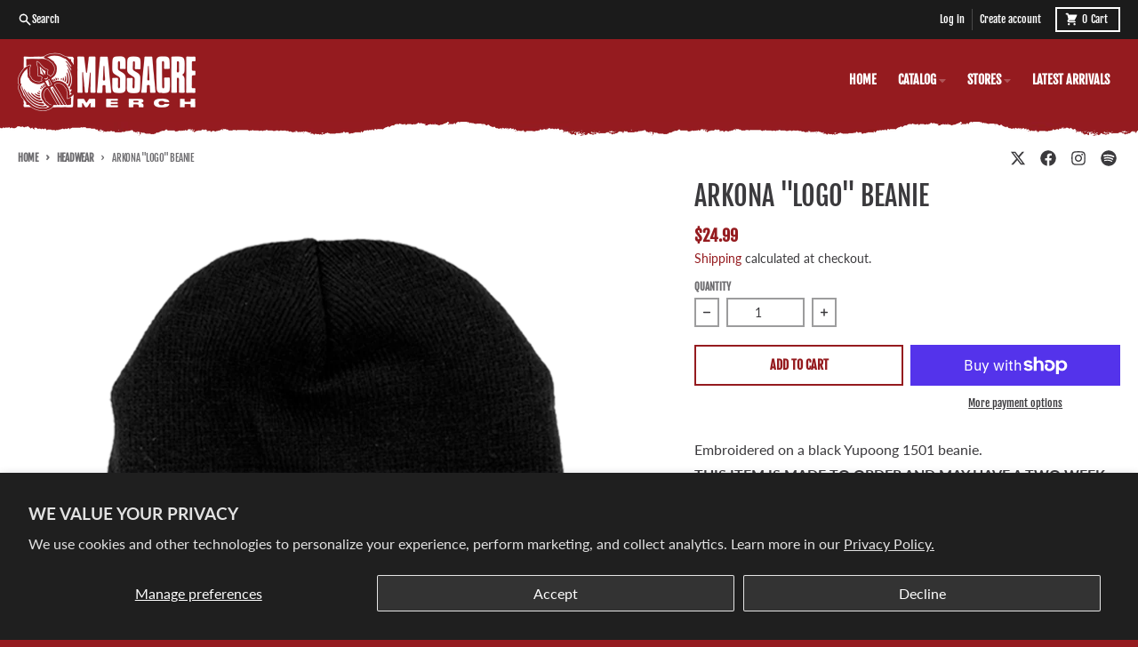

--- FILE ---
content_type: text/html; charset=utf-8
request_url: https://massacremerch.com/collections/headwear/products/arkona-logo-beanie
body_size: 29128
content:
<!doctype html>
<html class="no-js" dir="ltr" lang="en">
  <head>
    <meta charset="utf-8">
    <meta http-equiv="X-UA-Compatible" content="IE=edge">
    <meta name="viewport" content="width=device-width,initial-scale=1">
    <meta name="theme-color" content="#951b1f">
    <link rel="canonical" href="https://massacremerch.com/products/arkona-logo-beanie">
    <link rel="preconnect" href="https://cdn.shopify.com" crossorigin><link href="//massacremerch.com/cdn/shop/t/10/assets/global.js?v=90021326747112155611717600454" as="script" rel="preload"><link href="//massacremerch.com/cdn/shop/t/10/assets/package-splide.js?v=90826914765082906101717600454" as="script" rel="preload"><link href="//massacremerch.com/cdn/shop/t/10/assets/main-product.js?v=180498789098805408901717600454" as="script" rel="preload"><link rel="apple-touch-icon" sizes="180x180" href="//massacremerch.com/cdn/shop/files/favicon_62d9981a-68e8-4fd5-9dff-d466e094a9fd.png?crop=center&height=180&v=1723812476&width=180">
      <link rel="icon" type="image/png" href="//massacremerch.com/cdn/shop/files/favicon_62d9981a-68e8-4fd5-9dff-d466e094a9fd.png?crop=center&height=32&v=1723812476&width=32"><link rel="preconnect" href="https://fonts.shopifycdn.com" crossorigin><title>Arkona &quot;Logo&quot; Beanie</title><meta name="description" content="Embroidered on a black Yupoong 1501 beanie. THIS ITEM IS MADE TO ORDER AND MAY HAVE A TWO WEEK PROCESSING TIME. ANY ORDER CONTAINING THIS PRODUCT WILL NOT SHIP UNTIL IT IS COMPLETE. TIMELINES ARE SUBJECT TO CHANGE. All Made to Order items canceled or changed after 3 business days are subject to a 15% fee. Any Made to O"><meta property="og:site_name" content="Massacre Merch">
<meta property="og:url" content="https://massacremerch.com/products/arkona-logo-beanie">
<meta property="og:title" content="Arkona &quot;Logo&quot; Beanie">
<meta property="og:type" content="product">
<meta property="og:description" content="Embroidered on a black Yupoong 1501 beanie. THIS ITEM IS MADE TO ORDER AND MAY HAVE A TWO WEEK PROCESSING TIME. ANY ORDER CONTAINING THIS PRODUCT WILL NOT SHIP UNTIL IT IS COMPLETE. TIMELINES ARE SUBJECT TO CHANGE. All Made to Order items canceled or changed after 3 business days are subject to a 15% fee. Any Made to O"><meta property="og:image" content="http://massacremerch.com/cdn/shop/products/ARKONA-LOGO-BEANIE-MOCK-BLACK.png?v=1632409839">
  <meta property="og:image:secure_url" content="https://massacremerch.com/cdn/shop/products/ARKONA-LOGO-BEANIE-MOCK-BLACK.png?v=1632409839">
  <meta property="og:image:width" content="1600">
  <meta property="og:image:height" content="1600"><meta property="og:price:amount" content="24.99">
  <meta property="og:price:currency" content="USD"><meta name="twitter:card" content="summary_large_image">
<meta name="twitter:title" content="Arkona &quot;Logo&quot; Beanie">
<meta name="twitter:description" content="Embroidered on a black Yupoong 1501 beanie. THIS ITEM IS MADE TO ORDER AND MAY HAVE A TWO WEEK PROCESSING TIME. ANY ORDER CONTAINING THIS PRODUCT WILL NOT SHIP UNTIL IT IS COMPLETE. TIMELINES ARE SUBJECT TO CHANGE. All Made to Order items canceled or changed after 3 business days are subject to a 15% fee. Any Made to O">
<script>
  window.theme = {
    shopUrl: 'https://massacremerch.com',
    routes: {
      root_url: '/',
      account_url: '/account',
      account_login_url: '/account/login',
      account_logout_url: '/account/logout',
      account_recover_url: '/account/recover',
      account_register_url: '/account/register',
      account_addresses_url: '/account/addresses',
      collections_url: '/collections',
      all_products_collection_url: '/collections/all',
      search_url: '/search',
      cart_url: '/cart',
      cart_update_url: '/cart/update',
      cart_add_url: '/cart/add',
      cart_change_url: '/cart/change',
      cart_clear_url: '/cart/clear',
      product_recommendations_url: '/recommendations/products',
      predictive_search_url: '/search/suggest'
    },
    info: { name: 'District' },
    strings: {
      addToCart: `Add to cart`,
      preOrder: `Pre-Order`,
      soldOut: `Sold out`,
      unavailable: `Unavailable`,
      addressError: `Error looking up that address`,
      addressNoResults: `No results for that address`,
      addressQueryLimit: `You have exceeded the Google API usage limit. Consider upgrading to a <a href="https://developers.google.com/maps/premium/usage-limits">Premium Plan</a>.`,
      authError: `There was a problem authenticating your Google Maps account.`,
      unitPrice: `Unit price`,
      unitPriceSeparator: `per`,
    },
    cartStrings: {
      error: `There was an error while updating your cart. Please try again.`,
      quantityError: `You can only add [quantity] of this item to your cart.`,
    },
    accessiblityStrings: {
      giftCardRecipientExpanded: `Gift card recipient form expanded`,
      giftCardRecipientCollapsed: `Gift card recipient form collapsed`,
    },
    pageType: `product`,
    customer: false,
    moneyFormat: "${{amount}}",
    ajaxCartEnable: true,
    cartData: {"note":null,"attributes":{},"original_total_price":0,"total_price":0,"total_discount":0,"total_weight":0.0,"item_count":0,"items":[],"requires_shipping":false,"currency":"USD","items_subtotal_price":0,"cart_level_discount_applications":[],"checkout_charge_amount":0},
    mobileBreakpoint: 768,
    packages: [],
  };
  // Publish / Subscribe
  const PUB_SUB_EVENTS = {
    cartUpdate: 'cart-update',
    quantityUpdate: 'quantity-update',
    variantChange: 'variant-change',
    cartError: 'cart-error',
  };
  let subscribers = {};

  function subscribe(eventName, callback) {
    if (subscribers[eventName] === undefined) {
      subscribers[eventName] = [];
    }

    subscribers[eventName] = [...subscribers[eventName], callback];

    return function unsubscribe() {
      subscribers[eventName] = subscribers[eventName].filter((cb) => {
        return cb !== callback;
      });
    };
  }

  function publish(eventName, data) {
    if (subscribers[eventName]) {
      subscribers[eventName].forEach((callback) => {
        callback(data);
      });
    }
  }
  theme.loadPackages = (packages) => {
    packages.forEach((package) => {
      if (!theme.packages.includes(package)) {
        const placeholderScript = document.querySelector(`script[data-package="${package}"]`);
        if (!placeholderScript) return;

        const src = placeholderScript.dataset.src;
        const script = document.createElement('script');
        script.src = src;
        script.async = false;
        script.defer = true;
        document.body.append(script);
        theme.packages.push(package);
      }
    });
  };
  document.documentElement.className = document.documentElement.className.replace('no-js', 'js');
</script><script src="//massacremerch.com/cdn/shop/t/10/assets/global.js?v=90021326747112155611717600454" defer="defer"></script><script src="//massacremerch.com/cdn/shop/t/10/assets/package-splide.js?v=90826914765082906101717600454" defer="defer"></script>
        <script src="//massacremerch.com/cdn/shop/t/10/assets/main-product.js?v=180498789098805408901717600454" defer="defer"></script><script>window.performance && window.performance.mark && window.performance.mark('shopify.content_for_header.start');</script><meta name="google-site-verification" content="oRkp7BUjLPLb70dGUBAMGPhBEbO7h0u5e8uQXbqKGSw">
<meta id="shopify-digital-wallet" name="shopify-digital-wallet" content="/19773351/digital_wallets/dialog">
<meta name="shopify-checkout-api-token" content="c39dd8453d5907aa2d11973a7044a043">
<meta id="in-context-paypal-metadata" data-shop-id="19773351" data-venmo-supported="false" data-environment="production" data-locale="en_US" data-paypal-v4="true" data-currency="USD">
<link rel="alternate" type="application/json+oembed" href="https://massacremerch.com/products/arkona-logo-beanie.oembed">
<script async="async" src="/checkouts/internal/preloads.js?locale=en-US"></script>
<link rel="preconnect" href="https://shop.app" crossorigin="anonymous">
<script async="async" src="https://shop.app/checkouts/internal/preloads.js?locale=en-US&shop_id=19773351" crossorigin="anonymous"></script>
<script id="apple-pay-shop-capabilities" type="application/json">{"shopId":19773351,"countryCode":"US","currencyCode":"USD","merchantCapabilities":["supports3DS"],"merchantId":"gid:\/\/shopify\/Shop\/19773351","merchantName":"Massacre Merch","requiredBillingContactFields":["postalAddress","email"],"requiredShippingContactFields":["postalAddress","email"],"shippingType":"shipping","supportedNetworks":["visa","masterCard","amex","discover","elo","jcb"],"total":{"type":"pending","label":"Massacre Merch","amount":"1.00"},"shopifyPaymentsEnabled":true,"supportsSubscriptions":true}</script>
<script id="shopify-features" type="application/json">{"accessToken":"c39dd8453d5907aa2d11973a7044a043","betas":["rich-media-storefront-analytics"],"domain":"massacremerch.com","predictiveSearch":true,"shopId":19773351,"locale":"en"}</script>
<script>var Shopify = Shopify || {};
Shopify.shop = "massacremerch.myshopify.com";
Shopify.locale = "en";
Shopify.currency = {"active":"USD","rate":"1.0"};
Shopify.country = "US";
Shopify.theme = {"name":"massacre-2024","id":168968782123,"schema_name":"District","schema_version":"4.5.2","theme_store_id":null,"role":"main"};
Shopify.theme.handle = "null";
Shopify.theme.style = {"id":null,"handle":null};
Shopify.cdnHost = "massacremerch.com/cdn";
Shopify.routes = Shopify.routes || {};
Shopify.routes.root = "/";</script>
<script type="module">!function(o){(o.Shopify=o.Shopify||{}).modules=!0}(window);</script>
<script>!function(o){function n(){var o=[];function n(){o.push(Array.prototype.slice.apply(arguments))}return n.q=o,n}var t=o.Shopify=o.Shopify||{};t.loadFeatures=n(),t.autoloadFeatures=n()}(window);</script>
<script>
  window.ShopifyPay = window.ShopifyPay || {};
  window.ShopifyPay.apiHost = "shop.app\/pay";
  window.ShopifyPay.redirectState = null;
</script>
<script id="shop-js-analytics" type="application/json">{"pageType":"product"}</script>
<script defer="defer" async type="module" src="//massacremerch.com/cdn/shopifycloud/shop-js/modules/v2/client.init-shop-cart-sync_BdyHc3Nr.en.esm.js"></script>
<script defer="defer" async type="module" src="//massacremerch.com/cdn/shopifycloud/shop-js/modules/v2/chunk.common_Daul8nwZ.esm.js"></script>
<script type="module">
  await import("//massacremerch.com/cdn/shopifycloud/shop-js/modules/v2/client.init-shop-cart-sync_BdyHc3Nr.en.esm.js");
await import("//massacremerch.com/cdn/shopifycloud/shop-js/modules/v2/chunk.common_Daul8nwZ.esm.js");

  window.Shopify.SignInWithShop?.initShopCartSync?.({"fedCMEnabled":true,"windoidEnabled":true});

</script>
<script>
  window.Shopify = window.Shopify || {};
  if (!window.Shopify.featureAssets) window.Shopify.featureAssets = {};
  window.Shopify.featureAssets['shop-js'] = {"shop-cart-sync":["modules/v2/client.shop-cart-sync_QYOiDySF.en.esm.js","modules/v2/chunk.common_Daul8nwZ.esm.js"],"init-fed-cm":["modules/v2/client.init-fed-cm_DchLp9rc.en.esm.js","modules/v2/chunk.common_Daul8nwZ.esm.js"],"shop-button":["modules/v2/client.shop-button_OV7bAJc5.en.esm.js","modules/v2/chunk.common_Daul8nwZ.esm.js"],"init-windoid":["modules/v2/client.init-windoid_DwxFKQ8e.en.esm.js","modules/v2/chunk.common_Daul8nwZ.esm.js"],"shop-cash-offers":["modules/v2/client.shop-cash-offers_DWtL6Bq3.en.esm.js","modules/v2/chunk.common_Daul8nwZ.esm.js","modules/v2/chunk.modal_CQq8HTM6.esm.js"],"shop-toast-manager":["modules/v2/client.shop-toast-manager_CX9r1SjA.en.esm.js","modules/v2/chunk.common_Daul8nwZ.esm.js"],"init-shop-email-lookup-coordinator":["modules/v2/client.init-shop-email-lookup-coordinator_UhKnw74l.en.esm.js","modules/v2/chunk.common_Daul8nwZ.esm.js"],"pay-button":["modules/v2/client.pay-button_DzxNnLDY.en.esm.js","modules/v2/chunk.common_Daul8nwZ.esm.js"],"avatar":["modules/v2/client.avatar_BTnouDA3.en.esm.js"],"init-shop-cart-sync":["modules/v2/client.init-shop-cart-sync_BdyHc3Nr.en.esm.js","modules/v2/chunk.common_Daul8nwZ.esm.js"],"shop-login-button":["modules/v2/client.shop-login-button_D8B466_1.en.esm.js","modules/v2/chunk.common_Daul8nwZ.esm.js","modules/v2/chunk.modal_CQq8HTM6.esm.js"],"init-customer-accounts-sign-up":["modules/v2/client.init-customer-accounts-sign-up_C8fpPm4i.en.esm.js","modules/v2/client.shop-login-button_D8B466_1.en.esm.js","modules/v2/chunk.common_Daul8nwZ.esm.js","modules/v2/chunk.modal_CQq8HTM6.esm.js"],"init-shop-for-new-customer-accounts":["modules/v2/client.init-shop-for-new-customer-accounts_CVTO0Ztu.en.esm.js","modules/v2/client.shop-login-button_D8B466_1.en.esm.js","modules/v2/chunk.common_Daul8nwZ.esm.js","modules/v2/chunk.modal_CQq8HTM6.esm.js"],"init-customer-accounts":["modules/v2/client.init-customer-accounts_dRgKMfrE.en.esm.js","modules/v2/client.shop-login-button_D8B466_1.en.esm.js","modules/v2/chunk.common_Daul8nwZ.esm.js","modules/v2/chunk.modal_CQq8HTM6.esm.js"],"shop-follow-button":["modules/v2/client.shop-follow-button_CkZpjEct.en.esm.js","modules/v2/chunk.common_Daul8nwZ.esm.js","modules/v2/chunk.modal_CQq8HTM6.esm.js"],"lead-capture":["modules/v2/client.lead-capture_BntHBhfp.en.esm.js","modules/v2/chunk.common_Daul8nwZ.esm.js","modules/v2/chunk.modal_CQq8HTM6.esm.js"],"checkout-modal":["modules/v2/client.checkout-modal_CfxcYbTm.en.esm.js","modules/v2/chunk.common_Daul8nwZ.esm.js","modules/v2/chunk.modal_CQq8HTM6.esm.js"],"shop-login":["modules/v2/client.shop-login_Da4GZ2H6.en.esm.js","modules/v2/chunk.common_Daul8nwZ.esm.js","modules/v2/chunk.modal_CQq8HTM6.esm.js"],"payment-terms":["modules/v2/client.payment-terms_MV4M3zvL.en.esm.js","modules/v2/chunk.common_Daul8nwZ.esm.js","modules/v2/chunk.modal_CQq8HTM6.esm.js"]};
</script>
<script>(function() {
  var isLoaded = false;
  function asyncLoad() {
    if (isLoaded) return;
    isLoaded = true;
    var urls = ["https:\/\/cdn-scripts.signifyd.com\/shopify\/script-tag.js?shop=massacremerch.myshopify.com","https:\/\/boostsales.apps.avada.io\/scripttag\/countdown\/avada-countdown.min.js?shop=massacremerch.myshopify.com","https:\/\/boostsales.apps.avada.io\/scripttag\/badge\/avada-badge.min.js?shop=massacremerch.myshopify.com","https:\/\/seo.apps.avada.io\/avada-seo-installed.js?shop=massacremerch.myshopify.com","https:\/\/cdn.nfcube.com\/instafeed-68d67a01a3489664a52cb5b5ff549760.js?shop=massacremerch.myshopify.com"];
    for (var i = 0; i < urls.length; i++) {
      var s = document.createElement('script');
      s.type = 'text/javascript';
      s.async = true;
      s.src = urls[i];
      var x = document.getElementsByTagName('script')[0];
      x.parentNode.insertBefore(s, x);
    }
  };
  if(window.attachEvent) {
    window.attachEvent('onload', asyncLoad);
  } else {
    window.addEventListener('load', asyncLoad, false);
  }
})();</script>
<script id="__st">var __st={"a":19773351,"offset":-18000,"reqid":"07622640-4cdc-4556-be7a-ba9fd5251b5a-1769005888","pageurl":"massacremerch.com\/collections\/headwear\/products\/arkona-logo-beanie","u":"329c842a9344","p":"product","rtyp":"product","rid":1479568818281};</script>
<script>window.ShopifyPaypalV4VisibilityTracking = true;</script>
<script id="captcha-bootstrap">!function(){'use strict';const t='contact',e='account',n='new_comment',o=[[t,t],['blogs',n],['comments',n],[t,'customer']],c=[[e,'customer_login'],[e,'guest_login'],[e,'recover_customer_password'],[e,'create_customer']],r=t=>t.map((([t,e])=>`form[action*='/${t}']:not([data-nocaptcha='true']) input[name='form_type'][value='${e}']`)).join(','),a=t=>()=>t?[...document.querySelectorAll(t)].map((t=>t.form)):[];function s(){const t=[...o],e=r(t);return a(e)}const i='password',u='form_key',d=['recaptcha-v3-token','g-recaptcha-response','h-captcha-response',i],f=()=>{try{return window.sessionStorage}catch{return}},m='__shopify_v',_=t=>t.elements[u];function p(t,e,n=!1){try{const o=window.sessionStorage,c=JSON.parse(o.getItem(e)),{data:r}=function(t){const{data:e,action:n}=t;return t[m]||n?{data:e,action:n}:{data:t,action:n}}(c);for(const[e,n]of Object.entries(r))t.elements[e]&&(t.elements[e].value=n);n&&o.removeItem(e)}catch(o){console.error('form repopulation failed',{error:o})}}const l='form_type',E='cptcha';function T(t){t.dataset[E]=!0}const w=window,h=w.document,L='Shopify',v='ce_forms',y='captcha';let A=!1;((t,e)=>{const n=(g='f06e6c50-85a8-45c8-87d0-21a2b65856fe',I='https://cdn.shopify.com/shopifycloud/storefront-forms-hcaptcha/ce_storefront_forms_captcha_hcaptcha.v1.5.2.iife.js',D={infoText:'Protected by hCaptcha',privacyText:'Privacy',termsText:'Terms'},(t,e,n)=>{const o=w[L][v],c=o.bindForm;if(c)return c(t,g,e,D).then(n);var r;o.q.push([[t,g,e,D],n]),r=I,A||(h.body.append(Object.assign(h.createElement('script'),{id:'captcha-provider',async:!0,src:r})),A=!0)});var g,I,D;w[L]=w[L]||{},w[L][v]=w[L][v]||{},w[L][v].q=[],w[L][y]=w[L][y]||{},w[L][y].protect=function(t,e){n(t,void 0,e),T(t)},Object.freeze(w[L][y]),function(t,e,n,w,h,L){const[v,y,A,g]=function(t,e,n){const i=e?o:[],u=t?c:[],d=[...i,...u],f=r(d),m=r(i),_=r(d.filter((([t,e])=>n.includes(e))));return[a(f),a(m),a(_),s()]}(w,h,L),I=t=>{const e=t.target;return e instanceof HTMLFormElement?e:e&&e.form},D=t=>v().includes(t);t.addEventListener('submit',(t=>{const e=I(t);if(!e)return;const n=D(e)&&!e.dataset.hcaptchaBound&&!e.dataset.recaptchaBound,o=_(e),c=g().includes(e)&&(!o||!o.value);(n||c)&&t.preventDefault(),c&&!n&&(function(t){try{if(!f())return;!function(t){const e=f();if(!e)return;const n=_(t);if(!n)return;const o=n.value;o&&e.removeItem(o)}(t);const e=Array.from(Array(32),(()=>Math.random().toString(36)[2])).join('');!function(t,e){_(t)||t.append(Object.assign(document.createElement('input'),{type:'hidden',name:u})),t.elements[u].value=e}(t,e),function(t,e){const n=f();if(!n)return;const o=[...t.querySelectorAll(`input[type='${i}']`)].map((({name:t})=>t)),c=[...d,...o],r={};for(const[a,s]of new FormData(t).entries())c.includes(a)||(r[a]=s);n.setItem(e,JSON.stringify({[m]:1,action:t.action,data:r}))}(t,e)}catch(e){console.error('failed to persist form',e)}}(e),e.submit())}));const S=(t,e)=>{t&&!t.dataset[E]&&(n(t,e.some((e=>e===t))),T(t))};for(const o of['focusin','change'])t.addEventListener(o,(t=>{const e=I(t);D(e)&&S(e,y())}));const B=e.get('form_key'),M=e.get(l),P=B&&M;t.addEventListener('DOMContentLoaded',(()=>{const t=y();if(P)for(const e of t)e.elements[l].value===M&&p(e,B);[...new Set([...A(),...v().filter((t=>'true'===t.dataset.shopifyCaptcha))])].forEach((e=>S(e,t)))}))}(h,new URLSearchParams(w.location.search),n,t,e,['guest_login'])})(!0,!0)}();</script>
<script integrity="sha256-4kQ18oKyAcykRKYeNunJcIwy7WH5gtpwJnB7kiuLZ1E=" data-source-attribution="shopify.loadfeatures" defer="defer" src="//massacremerch.com/cdn/shopifycloud/storefront/assets/storefront/load_feature-a0a9edcb.js" crossorigin="anonymous"></script>
<script crossorigin="anonymous" defer="defer" src="//massacremerch.com/cdn/shopifycloud/storefront/assets/shopify_pay/storefront-65b4c6d7.js?v=20250812"></script>
<script data-source-attribution="shopify.dynamic_checkout.dynamic.init">var Shopify=Shopify||{};Shopify.PaymentButton=Shopify.PaymentButton||{isStorefrontPortableWallets:!0,init:function(){window.Shopify.PaymentButton.init=function(){};var t=document.createElement("script");t.src="https://massacremerch.com/cdn/shopifycloud/portable-wallets/latest/portable-wallets.en.js",t.type="module",document.head.appendChild(t)}};
</script>
<script data-source-attribution="shopify.dynamic_checkout.buyer_consent">
  function portableWalletsHideBuyerConsent(e){var t=document.getElementById("shopify-buyer-consent"),n=document.getElementById("shopify-subscription-policy-button");t&&n&&(t.classList.add("hidden"),t.setAttribute("aria-hidden","true"),n.removeEventListener("click",e))}function portableWalletsShowBuyerConsent(e){var t=document.getElementById("shopify-buyer-consent"),n=document.getElementById("shopify-subscription-policy-button");t&&n&&(t.classList.remove("hidden"),t.removeAttribute("aria-hidden"),n.addEventListener("click",e))}window.Shopify?.PaymentButton&&(window.Shopify.PaymentButton.hideBuyerConsent=portableWalletsHideBuyerConsent,window.Shopify.PaymentButton.showBuyerConsent=portableWalletsShowBuyerConsent);
</script>
<script>
  function portableWalletsCleanup(e){e&&e.src&&console.error("Failed to load portable wallets script "+e.src);var t=document.querySelectorAll("shopify-accelerated-checkout .shopify-payment-button__skeleton, shopify-accelerated-checkout-cart .wallet-cart-button__skeleton"),e=document.getElementById("shopify-buyer-consent");for(let e=0;e<t.length;e++)t[e].remove();e&&e.remove()}function portableWalletsNotLoadedAsModule(e){e instanceof ErrorEvent&&"string"==typeof e.message&&e.message.includes("import.meta")&&"string"==typeof e.filename&&e.filename.includes("portable-wallets")&&(window.removeEventListener("error",portableWalletsNotLoadedAsModule),window.Shopify.PaymentButton.failedToLoad=e,"loading"===document.readyState?document.addEventListener("DOMContentLoaded",window.Shopify.PaymentButton.init):window.Shopify.PaymentButton.init())}window.addEventListener("error",portableWalletsNotLoadedAsModule);
</script>

<script type="module" src="https://massacremerch.com/cdn/shopifycloud/portable-wallets/latest/portable-wallets.en.js" onError="portableWalletsCleanup(this)" crossorigin="anonymous"></script>
<script nomodule>
  document.addEventListener("DOMContentLoaded", portableWalletsCleanup);
</script>

<script id='scb4127' type='text/javascript' async='' src='https://massacremerch.com/cdn/shopifycloud/privacy-banner/storefront-banner.js'></script><link id="shopify-accelerated-checkout-styles" rel="stylesheet" media="screen" href="https://massacremerch.com/cdn/shopifycloud/portable-wallets/latest/accelerated-checkout-backwards-compat.css" crossorigin="anonymous">
<style id="shopify-accelerated-checkout-cart">
        #shopify-buyer-consent {
  margin-top: 1em;
  display: inline-block;
  width: 100%;
}

#shopify-buyer-consent.hidden {
  display: none;
}

#shopify-subscription-policy-button {
  background: none;
  border: none;
  padding: 0;
  text-decoration: underline;
  font-size: inherit;
  cursor: pointer;
}

#shopify-subscription-policy-button::before {
  box-shadow: none;
}

      </style>

<script>window.performance && window.performance.mark && window.performance.mark('shopify.content_for_header.end');</script>
<style data-shopify>
@font-face {
  font-family: Lato;
  font-weight: 400;
  font-style: normal;
  font-display: swap;
  src: url("//massacremerch.com/cdn/fonts/lato/lato_n4.c3b93d431f0091c8be23185e15c9d1fee1e971c5.woff2") format("woff2"),
       url("//massacremerch.com/cdn/fonts/lato/lato_n4.d5c00c781efb195594fd2fd4ad04f7882949e327.woff") format("woff");
}
@font-face {
  font-family: Lato;
  font-weight: 700;
  font-style: normal;
  font-display: swap;
  src: url("//massacremerch.com/cdn/fonts/lato/lato_n7.900f219bc7337bc57a7a2151983f0a4a4d9d5dcf.woff2") format("woff2"),
       url("//massacremerch.com/cdn/fonts/lato/lato_n7.a55c60751adcc35be7c4f8a0313f9698598612ee.woff") format("woff");
}
@font-face {
  font-family: Lato;
  font-weight: 400;
  font-style: italic;
  font-display: swap;
  src: url("//massacremerch.com/cdn/fonts/lato/lato_i4.09c847adc47c2fefc3368f2e241a3712168bc4b6.woff2") format("woff2"),
       url("//massacremerch.com/cdn/fonts/lato/lato_i4.3c7d9eb6c1b0a2bf62d892c3ee4582b016d0f30c.woff") format("woff");
}
@font-face {
  font-family: Lato;
  font-weight: 700;
  font-style: italic;
  font-display: swap;
  src: url("//massacremerch.com/cdn/fonts/lato/lato_i7.16ba75868b37083a879b8dd9f2be44e067dfbf92.woff2") format("woff2"),
       url("//massacremerch.com/cdn/fonts/lato/lato_i7.4c07c2b3b7e64ab516aa2f2081d2bb0366b9dce8.woff") format("woff");
}
@font-face {
  font-family: "Fjalla One";
  font-weight: 400;
  font-style: normal;
  font-display: swap;
  src: url("//massacremerch.com/cdn/fonts/fjalla_one/fjallaone_n4.262edaf1abaf5ed669f7ecd26fc3e24707a0ad85.woff2") format("woff2"),
       url("//massacremerch.com/cdn/fonts/fjalla_one/fjallaone_n4.f67f40342efd2b34cae019d50b4b5c4da6fc5da7.woff") format("woff");
}
@font-face {
  font-family: "Fjalla One";
  font-weight: 400;
  font-style: normal;
  font-display: swap;
  src: url("//massacremerch.com/cdn/fonts/fjalla_one/fjallaone_n4.262edaf1abaf5ed669f7ecd26fc3e24707a0ad85.woff2") format("woff2"),
       url("//massacremerch.com/cdn/fonts/fjalla_one/fjallaone_n4.f67f40342efd2b34cae019d50b4b5c4da6fc5da7.woff") format("woff");
}
:root {
    --base-font-size: 16px;
    --body-font-family: Lato, sans-serif;
    --heading-font-family: "Fjalla One", sans-serif;
    --navigation-font-family: "Fjalla One", sans-serif;
    --body-style: normal;
    --body-weight: 400;
    --body-weight-bolder: 700;
    --heading-style: normal;
    --heading-weight: 400;
    --heading-weight-bolder: 700;
    --heading-capitalize: uppercase;
    --navigation-style: normal;
    --navigation-weight: 400;
    --navigation-weight-bolder: 700;--primary-text-color: #3b3a3d;
    --primary-title-color: #3b3a3d;
    --primary-accent-color: #951b1f;
    --primary-accent-color-80: rgba(149, 27, 31, 0.8);
    --primary-accent-text-color: #ffffff;
    --primary-background-color: #ffffff;
    --primary-background-color-75: rgba(255, 255, 255, 0.8);
    --primary-secondary-background-color: #ffffff;
    --primary-secondary-background-color-50: #ffffff;
    --primary-section-border-color: rgba(0,0,0,0);
    --primary-text-color-05: #f5f5f5;
    --primary-text-color-10: #ebebec;
    --primary-text-color-20: #d8d8d8;
    --primary-text-color-30: #c4c4c5;
    --primary-text-color-40: #b1b0b1;
    --primary-text-color-50: #9d9d9e;
    --primary-text-color-60: #89898b;
    --primary-text-color-70: #767577;
    --primary-text-color-80: #626164;
    --primary-text-color-90: #4f4e50;
    --section-text-color: #3b3a3d;
    --section-text-color-75: rgba(59, 58, 61, 0.75);
    --section-text-color-50: rgba(59, 58, 61, 0.5);
    --section-title-color: #3b3a3d;
    --section-accent-color: #951b1f;
    --section-accent-text-color: #ffffff;
    --section-accent-hover-color: #7f171b;
    --section-overlay-color: transparent;
    --section-overlay-hover-color: transparent;
    --section-background-color: #ffffff;
    --section-primary-border-color: #3b3a3d;
    --modal-background-color: #000000;--max-width-screen: 1280px;
    --max-width-header: 1280px;
    --spacing-section: 4rem;
    --spacing-section-half: 2rem;
    --spacing-rail: 1.25rem;
    --text-align-section: center;--swiper-theme-color: #951b1f;
    --duration-default: 200ms;
    --tw-ring-inset: ;
    --tw-blur: ;
    --tw-brightness: ;
    --tw-contrast: ;
    --tw-grayscale: ;
    --tw-hue-rotate: ;
    --tw-invert: ;
    --tw-saturate: ;
    --tw-sepia: ;
    --tw-drop-shadow: ;
    --tw-filter: var(--tw-blur) var(--tw-brightness) var(--tw-contrast) var(--tw-grayscale) var(--tw-hue-rotate) var(--tw-invert) var(--tw-saturate) var(--tw-sepia) var(--tw-drop-shadow);
  }
</style><link href="//massacremerch.com/cdn/shop/t/10/assets/base.css?v=34800303773692926551720624400" rel="stylesheet" type="text/css" media="all" />
<link rel="preload" as="font" href="//massacremerch.com/cdn/fonts/lato/lato_n4.c3b93d431f0091c8be23185e15c9d1fee1e971c5.woff2" type="font/woff2" crossorigin><link rel="preload" as="font" href="//massacremerch.com/cdn/fonts/fjalla_one/fjallaone_n4.262edaf1abaf5ed669f7ecd26fc3e24707a0ad85.woff2" type="font/woff2" crossorigin><link rel="preload" as="font" href="//massacremerch.com/cdn/fonts/fjalla_one/fjallaone_n4.262edaf1abaf5ed669f7ecd26fc3e24707a0ad85.woff2" type="font/woff2" crossorigin><!-- BEGIN app block: shopify://apps/warnify-pro-warnings/blocks/main/b82106ea-6172-4ab0-814f-17df1cb2b18a --><!-- BEGIN app snippet: product -->
<script>    var Elspw = {        params: {            money_format: "${{amount}}",            cart: {                "total_price" : 0,                "attributes": {},                "items" : [                ]            }        }    };    Elspw.params.product = {        "id": 1479568818281,        "title": "Arkona \"Logo\" Beanie",        "handle": "arkona-logo-beanie",        "tags": ["Arkona","Beanie","MTO"],        "variants":[{"id":13586541412457,"qty":-17 === null ? 999 : -17,"title":"Default Title","policy":"continue"}],        "collection_ids":[72332476521,503984029995,72647278697,72361312361,263715684457]    };</script><!-- END app snippet --><!-- BEGIN app snippet: settings -->
  <script>    (function(){      Elspw.loadScript=function(a,b){var c=document.createElement("script");c.type="text/javascript",c.readyState?c.onreadystatechange=function(){"loaded"!=c.readyState&&"complete"!=c.readyState||(c.onreadystatechange=null,b())}:c.onload=function(){b()},c.src=a,document.getElementsByTagName("head")[0].appendChild(c)};      Elspw.config= {"enabled":true,"button":"form[action=\"/cart/add\"] [type=submit], form[action=\"/cart/add\"] .shopify-payment-button__button","css":"","tag":"Els PW","alerts":[{"id":15804,"shop_id":12692,"enabled":1,"name":"Southern Lord Backorder","settings":{"checkout_allowed":"1","line_item_property":"*Ship dates are subject to change at anytime for this product*"},"design_settings":"","checkout_settings":null,"message":"<p>We are taking preorders for the new repress. We have no idea when Southern Lord will have the pressing done, we are hoping to ship sometime between June and August. Dates are subject to change at anytime.</p>","based_on":"variants","one_time":0,"geo_enabled":0,"geo":[],"created_at":"2021-05-04T20:08:13.000000Z","updated_at":"2021-08-24T15:54:32.000000Z","tag":"Els PW 15804"}],"grid_enabled":1,"cdn":"https://s3.amazonaws.com/els-apps/product-warnings/","theme_app_extensions_enabled":1} ;    })(Elspw)  </script>  <script defer src="https://cdn.shopify.com/extensions/019b92bb-38ba-793e-9baf-3c5308a58e87/cli-20/assets/app.js"></script>

<script>
  Elspw.params.elsGeoScriptPath = "https://cdn.shopify.com/extensions/019b92bb-38ba-793e-9baf-3c5308a58e87/cli-20/assets/els.geo.js";
  Elspw.params.remodalScriptPath = "https://cdn.shopify.com/extensions/019b92bb-38ba-793e-9baf-3c5308a58e87/cli-20/assets/remodal.js";
  Elspw.params.cssPath = "https://cdn.shopify.com/extensions/019b92bb-38ba-793e-9baf-3c5308a58e87/cli-20/assets/app.css";
</script><!-- END app snippet --><!-- BEGIN app snippet: elspw-jsons -->



  <script type="application/json" id="elspw-product">
    
          {        "id": 1479568818281,        "title": "Arkona \"Logo\" Beanie",        "handle": "arkona-logo-beanie",        "tags": ["Arkona","Beanie","MTO"],        "variants":[{"id":13586541412457,"qty":-17,"title":"Default Title","policy":"continue"}],        "collection_ids":[72332476521,503984029995,72647278697,72361312361,263715684457]      }    
  </script>



<!-- END app snippet -->


<!-- END app block --><link href="https://monorail-edge.shopifysvc.com" rel="dns-prefetch">
<script>(function(){if ("sendBeacon" in navigator && "performance" in window) {try {var session_token_from_headers = performance.getEntriesByType('navigation')[0].serverTiming.find(x => x.name == '_s').description;} catch {var session_token_from_headers = undefined;}var session_cookie_matches = document.cookie.match(/_shopify_s=([^;]*)/);var session_token_from_cookie = session_cookie_matches && session_cookie_matches.length === 2 ? session_cookie_matches[1] : "";var session_token = session_token_from_headers || session_token_from_cookie || "";function handle_abandonment_event(e) {var entries = performance.getEntries().filter(function(entry) {return /monorail-edge.shopifysvc.com/.test(entry.name);});if (!window.abandonment_tracked && entries.length === 0) {window.abandonment_tracked = true;var currentMs = Date.now();var navigation_start = performance.timing.navigationStart;var payload = {shop_id: 19773351,url: window.location.href,navigation_start,duration: currentMs - navigation_start,session_token,page_type: "product"};window.navigator.sendBeacon("https://monorail-edge.shopifysvc.com/v1/produce", JSON.stringify({schema_id: "online_store_buyer_site_abandonment/1.1",payload: payload,metadata: {event_created_at_ms: currentMs,event_sent_at_ms: currentMs}}));}}window.addEventListener('pagehide', handle_abandonment_event);}}());</script>
<script id="web-pixels-manager-setup">(function e(e,d,r,n,o){if(void 0===o&&(o={}),!Boolean(null===(a=null===(i=window.Shopify)||void 0===i?void 0:i.analytics)||void 0===a?void 0:a.replayQueue)){var i,a;window.Shopify=window.Shopify||{};var t=window.Shopify;t.analytics=t.analytics||{};var s=t.analytics;s.replayQueue=[],s.publish=function(e,d,r){return s.replayQueue.push([e,d,r]),!0};try{self.performance.mark("wpm:start")}catch(e){}var l=function(){var e={modern:/Edge?\/(1{2}[4-9]|1[2-9]\d|[2-9]\d{2}|\d{4,})\.\d+(\.\d+|)|Firefox\/(1{2}[4-9]|1[2-9]\d|[2-9]\d{2}|\d{4,})\.\d+(\.\d+|)|Chrom(ium|e)\/(9{2}|\d{3,})\.\d+(\.\d+|)|(Maci|X1{2}).+ Version\/(15\.\d+|(1[6-9]|[2-9]\d|\d{3,})\.\d+)([,.]\d+|)( \(\w+\)|)( Mobile\/\w+|) Safari\/|Chrome.+OPR\/(9{2}|\d{3,})\.\d+\.\d+|(CPU[ +]OS|iPhone[ +]OS|CPU[ +]iPhone|CPU IPhone OS|CPU iPad OS)[ +]+(15[._]\d+|(1[6-9]|[2-9]\d|\d{3,})[._]\d+)([._]\d+|)|Android:?[ /-](13[3-9]|1[4-9]\d|[2-9]\d{2}|\d{4,})(\.\d+|)(\.\d+|)|Android.+Firefox\/(13[5-9]|1[4-9]\d|[2-9]\d{2}|\d{4,})\.\d+(\.\d+|)|Android.+Chrom(ium|e)\/(13[3-9]|1[4-9]\d|[2-9]\d{2}|\d{4,})\.\d+(\.\d+|)|SamsungBrowser\/([2-9]\d|\d{3,})\.\d+/,legacy:/Edge?\/(1[6-9]|[2-9]\d|\d{3,})\.\d+(\.\d+|)|Firefox\/(5[4-9]|[6-9]\d|\d{3,})\.\d+(\.\d+|)|Chrom(ium|e)\/(5[1-9]|[6-9]\d|\d{3,})\.\d+(\.\d+|)([\d.]+$|.*Safari\/(?![\d.]+ Edge\/[\d.]+$))|(Maci|X1{2}).+ Version\/(10\.\d+|(1[1-9]|[2-9]\d|\d{3,})\.\d+)([,.]\d+|)( \(\w+\)|)( Mobile\/\w+|) Safari\/|Chrome.+OPR\/(3[89]|[4-9]\d|\d{3,})\.\d+\.\d+|(CPU[ +]OS|iPhone[ +]OS|CPU[ +]iPhone|CPU IPhone OS|CPU iPad OS)[ +]+(10[._]\d+|(1[1-9]|[2-9]\d|\d{3,})[._]\d+)([._]\d+|)|Android:?[ /-](13[3-9]|1[4-9]\d|[2-9]\d{2}|\d{4,})(\.\d+|)(\.\d+|)|Mobile Safari.+OPR\/([89]\d|\d{3,})\.\d+\.\d+|Android.+Firefox\/(13[5-9]|1[4-9]\d|[2-9]\d{2}|\d{4,})\.\d+(\.\d+|)|Android.+Chrom(ium|e)\/(13[3-9]|1[4-9]\d|[2-9]\d{2}|\d{4,})\.\d+(\.\d+|)|Android.+(UC? ?Browser|UCWEB|U3)[ /]?(15\.([5-9]|\d{2,})|(1[6-9]|[2-9]\d|\d{3,})\.\d+)\.\d+|SamsungBrowser\/(5\.\d+|([6-9]|\d{2,})\.\d+)|Android.+MQ{2}Browser\/(14(\.(9|\d{2,})|)|(1[5-9]|[2-9]\d|\d{3,})(\.\d+|))(\.\d+|)|K[Aa][Ii]OS\/(3\.\d+|([4-9]|\d{2,})\.\d+)(\.\d+|)/},d=e.modern,r=e.legacy,n=navigator.userAgent;return n.match(d)?"modern":n.match(r)?"legacy":"unknown"}(),u="modern"===l?"modern":"legacy",c=(null!=n?n:{modern:"",legacy:""})[u],f=function(e){return[e.baseUrl,"/wpm","/b",e.hashVersion,"modern"===e.buildTarget?"m":"l",".js"].join("")}({baseUrl:d,hashVersion:r,buildTarget:u}),m=function(e){var d=e.version,r=e.bundleTarget,n=e.surface,o=e.pageUrl,i=e.monorailEndpoint;return{emit:function(e){var a=e.status,t=e.errorMsg,s=(new Date).getTime(),l=JSON.stringify({metadata:{event_sent_at_ms:s},events:[{schema_id:"web_pixels_manager_load/3.1",payload:{version:d,bundle_target:r,page_url:o,status:a,surface:n,error_msg:t},metadata:{event_created_at_ms:s}}]});if(!i)return console&&console.warn&&console.warn("[Web Pixels Manager] No Monorail endpoint provided, skipping logging."),!1;try{return self.navigator.sendBeacon.bind(self.navigator)(i,l)}catch(e){}var u=new XMLHttpRequest;try{return u.open("POST",i,!0),u.setRequestHeader("Content-Type","text/plain"),u.send(l),!0}catch(e){return console&&console.warn&&console.warn("[Web Pixels Manager] Got an unhandled error while logging to Monorail."),!1}}}}({version:r,bundleTarget:l,surface:e.surface,pageUrl:self.location.href,monorailEndpoint:e.monorailEndpoint});try{o.browserTarget=l,function(e){var d=e.src,r=e.async,n=void 0===r||r,o=e.onload,i=e.onerror,a=e.sri,t=e.scriptDataAttributes,s=void 0===t?{}:t,l=document.createElement("script"),u=document.querySelector("head"),c=document.querySelector("body");if(l.async=n,l.src=d,a&&(l.integrity=a,l.crossOrigin="anonymous"),s)for(var f in s)if(Object.prototype.hasOwnProperty.call(s,f))try{l.dataset[f]=s[f]}catch(e){}if(o&&l.addEventListener("load",o),i&&l.addEventListener("error",i),u)u.appendChild(l);else{if(!c)throw new Error("Did not find a head or body element to append the script");c.appendChild(l)}}({src:f,async:!0,onload:function(){if(!function(){var e,d;return Boolean(null===(d=null===(e=window.Shopify)||void 0===e?void 0:e.analytics)||void 0===d?void 0:d.initialized)}()){var d=window.webPixelsManager.init(e)||void 0;if(d){var r=window.Shopify.analytics;r.replayQueue.forEach((function(e){var r=e[0],n=e[1],o=e[2];d.publishCustomEvent(r,n,o)})),r.replayQueue=[],r.publish=d.publishCustomEvent,r.visitor=d.visitor,r.initialized=!0}}},onerror:function(){return m.emit({status:"failed",errorMsg:"".concat(f," has failed to load")})},sri:function(e){var d=/^sha384-[A-Za-z0-9+/=]+$/;return"string"==typeof e&&d.test(e)}(c)?c:"",scriptDataAttributes:o}),m.emit({status:"loading"})}catch(e){m.emit({status:"failed",errorMsg:(null==e?void 0:e.message)||"Unknown error"})}}})({shopId: 19773351,storefrontBaseUrl: "https://massacremerch.com",extensionsBaseUrl: "https://extensions.shopifycdn.com/cdn/shopifycloud/web-pixels-manager",monorailEndpoint: "https://monorail-edge.shopifysvc.com/unstable/produce_batch",surface: "storefront-renderer",enabledBetaFlags: ["2dca8a86"],webPixelsConfigList: [{"id":"893321515","configuration":"{\"config\":\"{\\\"pixel_id\\\":\\\"GT-WP553M4\\\",\\\"target_country\\\":\\\"US\\\",\\\"gtag_events\\\":[{\\\"type\\\":\\\"purchase\\\",\\\"action_label\\\":\\\"MC-YBSZ11GMPH\\\"},{\\\"type\\\":\\\"page_view\\\",\\\"action_label\\\":\\\"MC-YBSZ11GMPH\\\"},{\\\"type\\\":\\\"view_item\\\",\\\"action_label\\\":\\\"MC-YBSZ11GMPH\\\"}],\\\"enable_monitoring_mode\\\":false}\"}","eventPayloadVersion":"v1","runtimeContext":"OPEN","scriptVersion":"b2a88bafab3e21179ed38636efcd8a93","type":"APP","apiClientId":1780363,"privacyPurposes":[],"dataSharingAdjustments":{"protectedCustomerApprovalScopes":["read_customer_address","read_customer_email","read_customer_name","read_customer_personal_data","read_customer_phone"]}},{"id":"139591979","eventPayloadVersion":"v1","runtimeContext":"LAX","scriptVersion":"1","type":"CUSTOM","privacyPurposes":["ANALYTICS"],"name":"Google Analytics tag (migrated)"},{"id":"shopify-app-pixel","configuration":"{}","eventPayloadVersion":"v1","runtimeContext":"STRICT","scriptVersion":"0450","apiClientId":"shopify-pixel","type":"APP","privacyPurposes":["ANALYTICS","MARKETING"]},{"id":"shopify-custom-pixel","eventPayloadVersion":"v1","runtimeContext":"LAX","scriptVersion":"0450","apiClientId":"shopify-pixel","type":"CUSTOM","privacyPurposes":["ANALYTICS","MARKETING"]}],isMerchantRequest: false,initData: {"shop":{"name":"Massacre Merch","paymentSettings":{"currencyCode":"USD"},"myshopifyDomain":"massacremerch.myshopify.com","countryCode":"US","storefrontUrl":"https:\/\/massacremerch.com"},"customer":null,"cart":null,"checkout":null,"productVariants":[{"price":{"amount":24.99,"currencyCode":"USD"},"product":{"title":"Arkona \"Logo\" Beanie","vendor":"Arkona","id":"1479568818281","untranslatedTitle":"Arkona \"Logo\" Beanie","url":"\/products\/arkona-logo-beanie","type":"Headwear"},"id":"13586541412457","image":{"src":"\/\/massacremerch.com\/cdn\/shop\/products\/ARKONA-LOGO-BEANIE-MOCK-BLACK.png?v=1632409839"},"sku":"108-259059234393-108","title":"Default Title","untranslatedTitle":"Default Title"}],"purchasingCompany":null},},"https://massacremerch.com/cdn","fcfee988w5aeb613cpc8e4bc33m6693e112",{"modern":"","legacy":""},{"shopId":"19773351","storefrontBaseUrl":"https:\/\/massacremerch.com","extensionBaseUrl":"https:\/\/extensions.shopifycdn.com\/cdn\/shopifycloud\/web-pixels-manager","surface":"storefront-renderer","enabledBetaFlags":"[\"2dca8a86\"]","isMerchantRequest":"false","hashVersion":"fcfee988w5aeb613cpc8e4bc33m6693e112","publish":"custom","events":"[[\"page_viewed\",{}],[\"product_viewed\",{\"productVariant\":{\"price\":{\"amount\":24.99,\"currencyCode\":\"USD\"},\"product\":{\"title\":\"Arkona \\\"Logo\\\" Beanie\",\"vendor\":\"Arkona\",\"id\":\"1479568818281\",\"untranslatedTitle\":\"Arkona \\\"Logo\\\" Beanie\",\"url\":\"\/products\/arkona-logo-beanie\",\"type\":\"Headwear\"},\"id\":\"13586541412457\",\"image\":{\"src\":\"\/\/massacremerch.com\/cdn\/shop\/products\/ARKONA-LOGO-BEANIE-MOCK-BLACK.png?v=1632409839\"},\"sku\":\"108-259059234393-108\",\"title\":\"Default Title\",\"untranslatedTitle\":\"Default Title\"}}]]"});</script><script>
  window.ShopifyAnalytics = window.ShopifyAnalytics || {};
  window.ShopifyAnalytics.meta = window.ShopifyAnalytics.meta || {};
  window.ShopifyAnalytics.meta.currency = 'USD';
  var meta = {"product":{"id":1479568818281,"gid":"gid:\/\/shopify\/Product\/1479568818281","vendor":"Arkona","type":"Headwear","handle":"arkona-logo-beanie","variants":[{"id":13586541412457,"price":2499,"name":"Arkona \"Logo\" Beanie","public_title":null,"sku":"108-259059234393-108"}],"remote":false},"page":{"pageType":"product","resourceType":"product","resourceId":1479568818281,"requestId":"07622640-4cdc-4556-be7a-ba9fd5251b5a-1769005888"}};
  for (var attr in meta) {
    window.ShopifyAnalytics.meta[attr] = meta[attr];
  }
</script>
<script class="analytics">
  (function () {
    var customDocumentWrite = function(content) {
      var jquery = null;

      if (window.jQuery) {
        jquery = window.jQuery;
      } else if (window.Checkout && window.Checkout.$) {
        jquery = window.Checkout.$;
      }

      if (jquery) {
        jquery('body').append(content);
      }
    };

    var hasLoggedConversion = function(token) {
      if (token) {
        return document.cookie.indexOf('loggedConversion=' + token) !== -1;
      }
      return false;
    }

    var setCookieIfConversion = function(token) {
      if (token) {
        var twoMonthsFromNow = new Date(Date.now());
        twoMonthsFromNow.setMonth(twoMonthsFromNow.getMonth() + 2);

        document.cookie = 'loggedConversion=' + token + '; expires=' + twoMonthsFromNow;
      }
    }

    var trekkie = window.ShopifyAnalytics.lib = window.trekkie = window.trekkie || [];
    if (trekkie.integrations) {
      return;
    }
    trekkie.methods = [
      'identify',
      'page',
      'ready',
      'track',
      'trackForm',
      'trackLink'
    ];
    trekkie.factory = function(method) {
      return function() {
        var args = Array.prototype.slice.call(arguments);
        args.unshift(method);
        trekkie.push(args);
        return trekkie;
      };
    };
    for (var i = 0; i < trekkie.methods.length; i++) {
      var key = trekkie.methods[i];
      trekkie[key] = trekkie.factory(key);
    }
    trekkie.load = function(config) {
      trekkie.config = config || {};
      trekkie.config.initialDocumentCookie = document.cookie;
      var first = document.getElementsByTagName('script')[0];
      var script = document.createElement('script');
      script.type = 'text/javascript';
      script.onerror = function(e) {
        var scriptFallback = document.createElement('script');
        scriptFallback.type = 'text/javascript';
        scriptFallback.onerror = function(error) {
                var Monorail = {
      produce: function produce(monorailDomain, schemaId, payload) {
        var currentMs = new Date().getTime();
        var event = {
          schema_id: schemaId,
          payload: payload,
          metadata: {
            event_created_at_ms: currentMs,
            event_sent_at_ms: currentMs
          }
        };
        return Monorail.sendRequest("https://" + monorailDomain + "/v1/produce", JSON.stringify(event));
      },
      sendRequest: function sendRequest(endpointUrl, payload) {
        // Try the sendBeacon API
        if (window && window.navigator && typeof window.navigator.sendBeacon === 'function' && typeof window.Blob === 'function' && !Monorail.isIos12()) {
          var blobData = new window.Blob([payload], {
            type: 'text/plain'
          });

          if (window.navigator.sendBeacon(endpointUrl, blobData)) {
            return true;
          } // sendBeacon was not successful

        } // XHR beacon

        var xhr = new XMLHttpRequest();

        try {
          xhr.open('POST', endpointUrl);
          xhr.setRequestHeader('Content-Type', 'text/plain');
          xhr.send(payload);
        } catch (e) {
          console.log(e);
        }

        return false;
      },
      isIos12: function isIos12() {
        return window.navigator.userAgent.lastIndexOf('iPhone; CPU iPhone OS 12_') !== -1 || window.navigator.userAgent.lastIndexOf('iPad; CPU OS 12_') !== -1;
      }
    };
    Monorail.produce('monorail-edge.shopifysvc.com',
      'trekkie_storefront_load_errors/1.1',
      {shop_id: 19773351,
      theme_id: 168968782123,
      app_name: "storefront",
      context_url: window.location.href,
      source_url: "//massacremerch.com/cdn/s/trekkie.storefront.cd680fe47e6c39ca5d5df5f0a32d569bc48c0f27.min.js"});

        };
        scriptFallback.async = true;
        scriptFallback.src = '//massacremerch.com/cdn/s/trekkie.storefront.cd680fe47e6c39ca5d5df5f0a32d569bc48c0f27.min.js';
        first.parentNode.insertBefore(scriptFallback, first);
      };
      script.async = true;
      script.src = '//massacremerch.com/cdn/s/trekkie.storefront.cd680fe47e6c39ca5d5df5f0a32d569bc48c0f27.min.js';
      first.parentNode.insertBefore(script, first);
    };
    trekkie.load(
      {"Trekkie":{"appName":"storefront","development":false,"defaultAttributes":{"shopId":19773351,"isMerchantRequest":null,"themeId":168968782123,"themeCityHash":"7052932418434748144","contentLanguage":"en","currency":"USD","eventMetadataId":"5bc2af5d-9e32-4ef4-bc4e-f4cd501ffd35"},"isServerSideCookieWritingEnabled":true,"monorailRegion":"shop_domain","enabledBetaFlags":["65f19447"]},"Session Attribution":{},"S2S":{"facebookCapiEnabled":false,"source":"trekkie-storefront-renderer","apiClientId":580111}}
    );

    var loaded = false;
    trekkie.ready(function() {
      if (loaded) return;
      loaded = true;

      window.ShopifyAnalytics.lib = window.trekkie;

      var originalDocumentWrite = document.write;
      document.write = customDocumentWrite;
      try { window.ShopifyAnalytics.merchantGoogleAnalytics.call(this); } catch(error) {};
      document.write = originalDocumentWrite;

      window.ShopifyAnalytics.lib.page(null,{"pageType":"product","resourceType":"product","resourceId":1479568818281,"requestId":"07622640-4cdc-4556-be7a-ba9fd5251b5a-1769005888","shopifyEmitted":true});

      var match = window.location.pathname.match(/checkouts\/(.+)\/(thank_you|post_purchase)/)
      var token = match? match[1]: undefined;
      if (!hasLoggedConversion(token)) {
        setCookieIfConversion(token);
        window.ShopifyAnalytics.lib.track("Viewed Product",{"currency":"USD","variantId":13586541412457,"productId":1479568818281,"productGid":"gid:\/\/shopify\/Product\/1479568818281","name":"Arkona \"Logo\" Beanie","price":"24.99","sku":"108-259059234393-108","brand":"Arkona","variant":null,"category":"Headwear","nonInteraction":true,"remote":false},undefined,undefined,{"shopifyEmitted":true});
      window.ShopifyAnalytics.lib.track("monorail:\/\/trekkie_storefront_viewed_product\/1.1",{"currency":"USD","variantId":13586541412457,"productId":1479568818281,"productGid":"gid:\/\/shopify\/Product\/1479568818281","name":"Arkona \"Logo\" Beanie","price":"24.99","sku":"108-259059234393-108","brand":"Arkona","variant":null,"category":"Headwear","nonInteraction":true,"remote":false,"referer":"https:\/\/massacremerch.com\/collections\/headwear\/products\/arkona-logo-beanie"});
      }
    });


        var eventsListenerScript = document.createElement('script');
        eventsListenerScript.async = true;
        eventsListenerScript.src = "//massacremerch.com/cdn/shopifycloud/storefront/assets/shop_events_listener-3da45d37.js";
        document.getElementsByTagName('head')[0].appendChild(eventsListenerScript);

})();</script>
  <script>
  if (!window.ga || (window.ga && typeof window.ga !== 'function')) {
    window.ga = function ga() {
      (window.ga.q = window.ga.q || []).push(arguments);
      if (window.Shopify && window.Shopify.analytics && typeof window.Shopify.analytics.publish === 'function') {
        window.Shopify.analytics.publish("ga_stub_called", {}, {sendTo: "google_osp_migration"});
      }
      console.error("Shopify's Google Analytics stub called with:", Array.from(arguments), "\nSee https://help.shopify.com/manual/promoting-marketing/pixels/pixel-migration#google for more information.");
    };
    if (window.Shopify && window.Shopify.analytics && typeof window.Shopify.analytics.publish === 'function') {
      window.Shopify.analytics.publish("ga_stub_initialized", {}, {sendTo: "google_osp_migration"});
    }
  }
</script>
<script
  defer
  src="https://massacremerch.com/cdn/shopifycloud/perf-kit/shopify-perf-kit-3.0.4.min.js"
  data-application="storefront-renderer"
  data-shop-id="19773351"
  data-render-region="gcp-us-central1"
  data-page-type="product"
  data-theme-instance-id="168968782123"
  data-theme-name="District"
  data-theme-version="4.5.2"
  data-monorail-region="shop_domain"
  data-resource-timing-sampling-rate="10"
  data-shs="true"
  data-shs-beacon="true"
  data-shs-export-with-fetch="true"
  data-shs-logs-sample-rate="1"
  data-shs-beacon-endpoint="https://massacremerch.com/api/collect"
></script>
</head>

  <body id="arkona-quot-logo-quot-beanie"
    class="font-body bg-section-background"
    data-page-type="product">
    <a class="skip-to-content-link button sr-only" href="#MainContent">
      Skip to content
    </a><!-- BEGIN sections: header-group -->
<div id="shopify-section-sections--22860254478635__promos" class="shopify-section shopify-section-group-header-group section__promos"><style>.section__promos {
    position: relative;
    z-index: 500;
  }</style>

<promo-section class="block"
  data-section-type="promos"
  
  data-section-id="sections--22860254478635__promos"
  data-sticky="false"><div class="promos__bottom-container fixed inset-x-0 bottom-0"></div>

</promo-section>


</div><div id="shopify-section-sections--22860254478635__header-top" class="shopify-section shopify-section-group-header-group section__header-top"><style>
  :root {
    --section-header-top-offset: 0px;
  }
  [data-section-id="sections--22860254478635__header-top"] {--section-background-color: #1b1b1b;
    --section-text-color: #ffffff;
    --section-text-color-80: #d1d1d1;
    --section-text-color-20: #494949;
  }
  [data-section-id="sections--22860254478635__header-top"] cart-notification {
    --section-background-color: #ffffff;
    --section-text-color: #3b3a3d;
    --section-text-color-80: #626164;
    --section-text-color-20: #d8d8d8;
  }.section__header-top {
    position: sticky;
    z-index: 600;
    top: 0;
  }</style>
<header-top-section class="block" data-height-css-var="--header-top-section-height">
  <div class="header-top__search-bar hidden bg-primary-secondary-background font-navigation text-primary-text py-6 px-5">
    <div class="header-top__search-bar-wrapper m-auto max-w-screen text-2xl"><search-bar id="SearchBar-sections--22860254478635__header-top" class="search-bar"
  role="dialog"
  aria-label="Search"
  data-search-bar>
  <form action="/search" method="get" role="search" class="search-bar__form w-full flex justify-center items-center">
    <div class="search-bar__input-group relative flex-1 group">
      <input class="search__input search-bar__input focus:appearance-none appearance-none w-full bg-primary-background border-primary-text focus:ring-0 placeholder-section-text-75"
        id="SearchBarInput-sections--22860254478635__header-top"
        type="search"
        name="q"
        value=""
        placeholder="Search">
      <div class="search-bar__icon absolute cursor-pointer ltr:right-0 rtl:left-0 inset-y-0 w-6 ltr:mr-4 rtl:ml-4 z-10 group-focus-within:text-primary-accent">
        <svg aria-hidden="true" focusable="false" role="presentation" class="icon fill-current icon-ui-search" viewBox="0 0 20 20"><path fill-rule="evenodd" d="M8 4a4 4 0 1 0 0 8 4 4 0 0 0 0-8zM2 8a6 6 0 1 1 10.89 3.476l4.817 4.817a1 1 0 0 1-1.414 1.414l-4.816-4.816A6 6 0 0 1 2 8z" clip-rule="evenodd"></path></svg>
      </div>
    </div><button type="button"
        class="search-bar__close flex-none w-12 h-12 p-3 opacity-50 hover:opacity-100 focus:opacity-100 focus:ring-inset"
        aria-label="Close"><svg aria-hidden="true" focusable="false" role="presentation" class="icon fill-current icon-ui-close" viewBox="0 0 352 512"><path d="m242.72 256 100.07-100.07c12.28-12.28 12.28-32.19 0-44.48l-22.24-22.24c-12.28-12.28-32.19-12.28-44.48 0L176 189.28 75.93 89.21c-12.28-12.28-32.19-12.28-44.48 0L9.21 111.45c-12.28 12.28-12.28 32.19 0 44.48L109.28 256 9.21 356.07c-12.28 12.28-12.28 32.19 0 44.48l22.24 22.24c12.28 12.28 32.2 12.28 44.48 0L176 322.72l100.07 100.07c12.28 12.28 32.2 12.28 44.48 0l22.24-22.24c12.28-12.28 12.28-32.19 0-44.48L242.72 256z"></path></svg></button></form>
</search-bar></div>
  </div>
  <header class="header-top"
    data-section-type="header-top"
    data-section-id="sections--22860254478635__header-top"
    data-sticky="true">
    <div class="header-top__wrapper">
      <div class="header-top__left">
        <div class="header-top__buttons flex">
          <button type="button"
            class="header-top__menu no-js-hidden"
            aria-controls="MenuDrawer"
            aria-expanded="false"
            data-drawer-open="menu"
            data-menu-drawer-button>
            <svg aria-hidden="true" focusable="false" role="presentation" class="icon fill-current icon-ui-menu" viewBox="0 0 20 20"><path fill-rule="evenodd" d="M3 5a1 1 0 0 1 1-1h12a1 1 0 1 1 0 2H4a1 1 0 0 1-1-1zm0 5a1 1 0 0 1 1-1h12a1 1 0 1 1 0 2H4a1 1 0 0 1-1-1zm0 5a1 1 0 0 1 1-1h12a1 1 0 1 1 0 2H4a1 1 0 0 1-1-1z" clip-rule="evenodd"></path></svg>
            <span>Menu</span>
          </button>
          <button type="button"
            class="header-top__search no-js-hidden"
            aria-controls="ModalPredictiveSearch"
            aria-expanded="false"
            data-search-bar-button>
            <svg aria-hidden="true" focusable="false" role="presentation" class="icon fill-current icon-ui-search" viewBox="0 0 20 20"><path fill-rule="evenodd" d="M8 4a4 4 0 1 0 0 8 4 4 0 0 0 0-8zM2 8a6 6 0 1 1 10.89 3.476l4.817 4.817a1 1 0 0 1-1.414 1.414l-4.816-4.816A6 6 0 0 1 2 8z" clip-rule="evenodd"></path></svg>
            <span>Search</span>
          </button>
        </div></div>
      <div class="header-top__right"><div class="header-top__account"><a href="/account/login" class="header-top__link">Log in</a>
              <a href="/account/register" class="header-top__link">Create account</a></div><a href="/cart" id="cart-button" class="header-top__cart-button" data-cart-button><svg aria-hidden="true" focusable="false" role="presentation" class="icon fill-current icon-ui-cart" viewBox="0 0 20 20"><path d="M3 1a1 1 0 0 0 0 2h1.22l.305 1.222a.997.997 0 0 0 .01.042l1.358 5.43-.893.892C3.74 11.846 4.632 14 6.414 14H15a1 1 0 0 0 0-2H6.414l1-1H14a1 1 0 0 0 .894-.553l3-6A1 1 0 0 0 17 3H6.28l-.31-1.243A1 1 0 0 0 5 1H3zm13 15.5a1.5 1.5 0 1 1-3 0 1.5 1.5 0 0 1 3 0zM6.5 18a1.5 1.5 0 1 0 0-3 1.5 1.5 0 0 0 0 3z"></path></svg><span class="cart-button__count" data-cart-button-count>0</span>
          <span class="cart-button__label sr-only md:not-sr-only" data-cart-button-label>Cart</span>
          <span class="cart-button__total money" data-cart-button-total></span>
        </a><cart-notification id="cart-notification" class="cart-notification text-xs"
  aria-modal="true" aria-label="Item added to your cart"
  role="dialog" tabindex="-1">
  <div class="cart-notification__container">
    <div class="cart-notification__title">
      <span>Item added to your cart</span>
      <button id="CollectionDrawerModalClose-" type="button"
        class="cart-notification__close"
        aria-label="Close"><svg aria-hidden="true" focusable="false" role="presentation" class="icon fill-current icon-ui-close" viewBox="0 0 352 512"><path d="m242.72 256 100.07-100.07c12.28-12.28 12.28-32.19 0-44.48l-22.24-22.24c-12.28-12.28-32.19-12.28-44.48 0L176 189.28 75.93 89.21c-12.28-12.28-32.19-12.28-44.48 0L9.21 111.45c-12.28 12.28-12.28 32.19 0 44.48L109.28 256 9.21 356.07c-12.28 12.28-12.28 32.19 0 44.48l22.24 22.24c12.28 12.28 32.2 12.28 44.48 0L176 322.72l100.07 100.07c12.28 12.28 32.2 12.28 44.48 0l22.24-22.24c12.28-12.28 12.28-32.19 0-44.48L242.72 256z"></path></svg></button>
    </div>
    <div id="cart-notification-product" class="cart-notification__product"></div>
    <div id="cart-notification-links" class="cart-notification__links">
      <a href="/cart" class="cart-notification__cart">View my cart (0)</a>
      <form action="/cart" method="post" id="cart-notification-form">
        <button class="cart-notification__checkout" name="checkout">Check out</button>
      </form>
      <button type="button" class="cart-notification__continue">Continue shopping</button>
    </div>
  </div>
</cart-notification></div>
    </div>
  </header>
  <menu-drawer id="MenuDrawer">
    <div class="menu-drawer font-navigation flex flex-col fixed left-0 inset-y-0 w-full max-w-sm h-screen bg-primary-secondary-background overflow-y-auto z-20" tabindex="-1">
      <nav class="menu-drawer__navigation" role="navigation"><ul class="menu-drawer__menu drawer-menu list-menu" role="list"><li class="drawer-menu__list-item h-full"><a href="/" class="drawer-menu__link-item h-full">
          <span >Home</span>
        </a></li><li class="drawer-menu__list-item h-full" data-inline-navigation-button><disclosure-menu class="h-full">
          <details id="DetailsMenu-drawer-menu-2"
            class="drawer-menu__details h-full"
            data-link="#">
            <summary class="drawer-menu__link-item h-full">
              <div class="drawer-menu__summary-container">
                <span >Catalog</span>
                <svg aria-hidden="true" focusable="false" role="presentation" class="icon fill-current icon-ui-chevron-down" viewBox="0 0 320 512"><path d="M31.3 192h257.3c17.8 0 26.7 21.5 14.1 34.1L174.1 354.8c-7.8 7.8-20.5 7.8-28.3 0L17.2 226.1C4.6 213.5 13.5 192 31.3 192z"></path></svg>
              </div>
            </summary>          
            <ul id="InlineMenu-drawer-menu-child-2"
              class="list-menu drawer-menu__disclosure drawer-menu-child"
              role="list"
              tabindex="-1"
              data-accordion-panel
              data-accordion-level="1"
              data-inline-navigation-submenu ><li class="drawer-menu-child__list-item" data-inline-navigation-button><details id="DetailsSubMenu-drawer-menu-1" class="drawer-menu__details-child" >
                      <summary class="drawer-menu-child__link-item" >
                        <div class="drawer-menu__summary-container"><span >Shirts</span><svg aria-hidden="true" focusable="false" role="presentation" class="icon fill-current icon-ui-chevron-down" viewBox="0 0 320 512"><path d="M31.3 192h257.3c17.8 0 26.7 21.5 14.1 34.1L174.1 354.8c-7.8 7.8-20.5 7.8-28.3 0L17.2 226.1C4.6 213.5 13.5 192 31.3 192z"></path></svg>
                        </div>
                      </summary>
                      <ul id="InlineSubMenu-drawer-menu-1"
                        class="list-menu drawer-menu__disclosure drawer-menu-grandchild"
                        role="list"
                        tabindex="-1"
                        data-accordion-panel
                        data-accordion-level="2"
                        data-inline-navigation-submenu><li class="drawer-menu-grandchild__list-item">
                            <a href="/collections/all-shirts" class="drawer-menu-grandchild__link-item">
                              <span >T-Shirts</span>
                              </a>
                          </li><li class="drawer-menu-grandchild__list-item">
                            <a href="/collections/long-sleeves" class="drawer-menu-grandchild__link-item">
                              <span >Long Sleeves</span>
                              </a>
                          </li><li class="drawer-menu-grandchild__list-item">
                            <a href="/collections/tank-tops" class="drawer-menu-grandchild__link-item">
                              <span >Tank Tops</span>
                              </a>
                          </li><li class="drawer-menu-grandchild__list-item">
                            <a href="/collections/women" class="drawer-menu-grandchild__link-item">
                              <span >Womens</span>
                              </a>
                          </li></ul>
                    </details></li><li class="drawer-menu-child__list-item" data-inline-navigation-button><details id="DetailsSubMenu-drawer-menu-2" class="drawer-menu__details-child" >
                      <summary class="drawer-menu-child__link-item" >
                        <div class="drawer-menu__summary-container"><span >Headwear</span><svg aria-hidden="true" focusable="false" role="presentation" class="icon fill-current icon-ui-chevron-down" viewBox="0 0 320 512"><path d="M31.3 192h257.3c17.8 0 26.7 21.5 14.1 34.1L174.1 354.8c-7.8 7.8-20.5 7.8-28.3 0L17.2 226.1C4.6 213.5 13.5 192 31.3 192z"></path></svg>
                        </div>
                      </summary>
                      <ul id="InlineSubMenu-drawer-menu-2"
                        class="list-menu drawer-menu__disclosure drawer-menu-grandchild"
                        role="list"
                        tabindex="-1"
                        data-accordion-panel
                        data-accordion-level="2"
                        data-inline-navigation-submenu><li class="drawer-menu-grandchild__list-item">
                            <a href="/collections/beanies" class="drawer-menu-grandchild__link-item">
                              <span >Beanies</span>
                              </a>
                          </li><li class="drawer-menu-grandchild__list-item">
                            <a href="/collections/dad-hats" class="drawer-menu-grandchild__link-item">
                              <span >Dad Hats</span>
                              </a>
                          </li><li class="drawer-menu-grandchild__list-item">
                            <a href="/collections/snapbacks" class="drawer-menu-grandchild__link-item">
                              <span >Snapbacks</span>
                              </a>
                          </li><li class="drawer-menu-grandchild__list-item">
                            <a href="/collections/trucker-hats" class="drawer-menu-grandchild__link-item">
                              <span >Trucker Hats</span>
                              </a>
                          </li></ul>
                    </details></li><li class="drawer-menu-child__list-item" data-inline-navigation-button><details id="DetailsSubMenu-drawer-menu-3" class="drawer-menu__details-child" >
                      <summary class="drawer-menu-child__link-item" >
                        <div class="drawer-menu__summary-container"><span >Fleece</span><svg aria-hidden="true" focusable="false" role="presentation" class="icon fill-current icon-ui-chevron-down" viewBox="0 0 320 512"><path d="M31.3 192h257.3c17.8 0 26.7 21.5 14.1 34.1L174.1 354.8c-7.8 7.8-20.5 7.8-28.3 0L17.2 226.1C4.6 213.5 13.5 192 31.3 192z"></path></svg>
                        </div>
                      </summary>
                      <ul id="InlineSubMenu-drawer-menu-3"
                        class="list-menu drawer-menu__disclosure drawer-menu-grandchild"
                        role="list"
                        tabindex="-1"
                        data-accordion-panel
                        data-accordion-level="2"
                        data-inline-navigation-submenu><li class="drawer-menu-grandchild__list-item">
                            <a href="/collections/fleece/pullover-hoodie" class="drawer-menu-grandchild__link-item">
                              <span >Pullover Hoodie</span>
                              </a>
                          </li><li class="drawer-menu-grandchild__list-item">
                            <a href="/collections/crewneck-sweatshirts" class="drawer-menu-grandchild__link-item">
                              <span >Crewneck Sweatshirts</span>
                              </a>
                          </li><li class="drawer-menu-grandchild__list-item">
                            <a href="/collections/zip-up-hoodies" class="drawer-menu-grandchild__link-item">
                              <span >Zip Up Hoodies</span>
                              </a>
                          </li></ul>
                    </details></li><li class="drawer-menu-child__list-item" data-inline-navigation-button><details id="DetailsSubMenu-drawer-menu-4" class="drawer-menu__details-child" >
                      <summary class="drawer-menu-child__link-item" >
                        <div class="drawer-menu__summary-container"><span >Legwear</span><svg aria-hidden="true" focusable="false" role="presentation" class="icon fill-current icon-ui-chevron-down" viewBox="0 0 320 512"><path d="M31.3 192h257.3c17.8 0 26.7 21.5 14.1 34.1L174.1 354.8c-7.8 7.8-20.5 7.8-28.3 0L17.2 226.1C4.6 213.5 13.5 192 31.3 192z"></path></svg>
                        </div>
                      </summary>
                      <ul id="InlineSubMenu-drawer-menu-4"
                        class="list-menu drawer-menu__disclosure drawer-menu-grandchild"
                        role="list"
                        tabindex="-1"
                        data-accordion-panel
                        data-accordion-level="2"
                        data-inline-navigation-submenu><li class="drawer-menu-grandchild__list-item">
                            <a href="/collections/shorts" class="drawer-menu-grandchild__link-item">
                              <span >Shorts</span>
                              </a>
                          </li><li class="drawer-menu-grandchild__list-item">
                            <a href="/collections/sweatpants" class="drawer-menu-grandchild__link-item">
                              <span >Sweatpants</span>
                              </a>
                          </li></ul>
                    </details></li><li class="drawer-menu-child__list-item" data-inline-navigation-button><details id="DetailsSubMenu-drawer-menu-5" class="drawer-menu__details-child" >
                      <summary class="drawer-menu-child__link-item" >
                        <div class="drawer-menu__summary-container"><span >Misc.</span><svg aria-hidden="true" focusable="false" role="presentation" class="icon fill-current icon-ui-chevron-down" viewBox="0 0 320 512"><path d="M31.3 192h257.3c17.8 0 26.7 21.5 14.1 34.1L174.1 354.8c-7.8 7.8-20.5 7.8-28.3 0L17.2 226.1C4.6 213.5 13.5 192 31.3 192z"></path></svg>
                        </div>
                      </summary>
                      <ul id="InlineSubMenu-drawer-menu-5"
                        class="list-menu drawer-menu__disclosure drawer-menu-grandchild"
                        role="list"
                        tabindex="-1"
                        data-accordion-panel
                        data-accordion-level="2"
                        data-inline-navigation-submenu><li class="drawer-menu-grandchild__list-item">
                            <a href="/collections/flags" class="drawer-menu-grandchild__link-item">
                              <span >Flags</span>
                              </a>
                          </li><li class="drawer-menu-grandchild__list-item">
                            <a href="/collections/patches" class="drawer-menu-grandchild__link-item">
                              <span >Patches</span>
                              </a>
                          </li><li class="drawer-menu-grandchild__list-item">
                            <a href="/collections/pins" class="drawer-menu-grandchild__link-item">
                              <span >Pins</span>
                              </a>
                          </li><li class="drawer-menu-grandchild__list-item">
                            <a href="/collections/print-media" class="drawer-menu-grandchild__link-item">
                              <span >Print Media</span>
                              </a>
                          </li><li class="drawer-menu-grandchild__list-item">
                            <a href="/collections/stickers" class="drawer-menu-grandchild__link-item">
                              <span >Stickers</span>
                              </a>
                          </li><li class="drawer-menu-grandchild__list-item">
                            <a href="/collections/misc" class="drawer-menu-grandchild__link-item">
                              <span >View All</span>
                              </a>
                          </li></ul>
                    </details></li><li class="drawer-menu-child__list-item" data-inline-navigation-button><details id="DetailsSubMenu-drawer-menu-6" class="drawer-menu__details-child" >
                      <summary class="drawer-menu-child__link-item" >
                        <div class="drawer-menu__summary-container"><span >Music</span><svg aria-hidden="true" focusable="false" role="presentation" class="icon fill-current icon-ui-chevron-down" viewBox="0 0 320 512"><path d="M31.3 192h257.3c17.8 0 26.7 21.5 14.1 34.1L174.1 354.8c-7.8 7.8-20.5 7.8-28.3 0L17.2 226.1C4.6 213.5 13.5 192 31.3 192z"></path></svg>
                        </div>
                      </summary>
                      <ul id="InlineSubMenu-drawer-menu-6"
                        class="list-menu drawer-menu__disclosure drawer-menu-grandchild"
                        role="list"
                        tabindex="-1"
                        data-accordion-panel
                        data-accordion-level="2"
                        data-inline-navigation-submenu><li class="drawer-menu-grandchild__list-item">
                            <a href="/collections/vinyl" class="drawer-menu-grandchild__link-item">
                              <span >Vinyl</span>
                              </a>
                          </li><li class="drawer-menu-grandchild__list-item">
                            <a href="/collections/cd" class="drawer-menu-grandchild__link-item">
                              <span >CD</span>
                              </a>
                          </li><li class="drawer-menu-grandchild__list-item">
                            <a href="/collections/cassette" class="drawer-menu-grandchild__link-item">
                              <span >Cassettes</span>
                              </a>
                          </li></ul>
                    </details></li></ul>
          </details>
        </disclosure-menu></li><li class="drawer-menu__list-item h-full" data-inline-navigation-button><disclosure-menu class="h-full">
          <details id="DetailsMenu-drawer-menu-3"
            class="drawer-menu__details h-full"
            data-link="/pages/2024stores">
            <summary class="drawer-menu__link-item h-full">
              <div class="drawer-menu__summary-container">
                <span >Stores</span>
                <svg aria-hidden="true" focusable="false" role="presentation" class="icon fill-current icon-ui-chevron-down" viewBox="0 0 320 512"><path d="M31.3 192h257.3c17.8 0 26.7 21.5 14.1 34.1L174.1 354.8c-7.8 7.8-20.5 7.8-28.3 0L17.2 226.1C4.6 213.5 13.5 192 31.3 192z"></path></svg>
              </div>
            </summary>          
            <ul id="InlineMenu-drawer-menu-child-3"
              class="list-menu drawer-menu__disclosure drawer-menu-child"
              role="list"
              tabindex="-1"
              data-accordion-panel
              data-accordion-level="1"
              data-inline-navigation-submenu ><li class="drawer-menu-child__list-item" data-inline-navigation-button><details id="DetailsSubMenu-drawer-menu-1" class="drawer-menu__details-child" >
                      <summary class="drawer-menu-child__link-item" >
                        <div class="drawer-menu__summary-container"><span >#-D</span><svg aria-hidden="true" focusable="false" role="presentation" class="icon fill-current icon-ui-chevron-down" viewBox="0 0 320 512"><path d="M31.3 192h257.3c17.8 0 26.7 21.5 14.1 34.1L174.1 354.8c-7.8 7.8-20.5 7.8-28.3 0L17.2 226.1C4.6 213.5 13.5 192 31.3 192z"></path></svg>
                        </div>
                      </summary>
                      <ul id="InlineSubMenu-drawer-menu-1"
                        class="list-menu drawer-menu__disclosure drawer-menu-grandchild"
                        role="list"
                        tabindex="-1"
                        data-accordion-panel
                        data-accordion-level="2"
                        data-inline-navigation-submenu><li class="drawer-menu-grandchild__list-item">
                            <a href="/collections/200-stab-wounds" class="drawer-menu-grandchild__link-item">
                              <span >200 Stab Wounds</span>
                              </a>
                          </li><li class="drawer-menu-grandchild__list-item">
                            <a href="/collections/abiotic" class="drawer-menu-grandchild__link-item">
                              <span >Abiotic</span>
                              </a>
                          </li><li class="drawer-menu-grandchild__list-item">
                            <a href="/collections/abyssal-frost" class="drawer-menu-grandchild__link-item">
                              <span >Abyssal Frost</span>
                              </a>
                          </li><li class="drawer-menu-grandchild__list-item">
                            <a href="/collections/aeviterne" class="drawer-menu-grandchild__link-item">
                              <span >Aeviterne</span>
                              </a>
                          </li><li class="drawer-menu-grandchild__list-item">
                            <a href="/collections/amon-amarth" class="drawer-menu-grandchild__link-item">
                              <span >Amon Amarth</span>
                              </a>
                          </li><li class="drawer-menu-grandchild__list-item">
                            <a href="/collections/analepsy" class="drawer-menu-grandchild__link-item">
                              <span >Analepsy</span>
                              </a>
                          </li><li class="drawer-menu-grandchild__list-item">
                            <a href="/collections/arkona" class="drawer-menu-grandchild__link-item">
                              <span >Arkona</span>
                              </a>
                          </li><li class="drawer-menu-grandchild__list-item">
                            <a href="/collections/artificial-brain" class="drawer-menu-grandchild__link-item">
                              <span >Artificial Brain</span>
                              </a>
                          </li><li class="drawer-menu-grandchild__list-item">
                            <a href="/collections/atrae-bilis" class="drawer-menu-grandchild__link-item">
                              <span >Atrae Bilis</span>
                              </a>
                          </li><li class="drawer-menu-grandchild__list-item">
                            <a href="/collections/batushka" class="drawer-menu-grandchild__link-item">
                              <span >Batushka</span>
                              </a>
                          </li><li class="drawer-menu-grandchild__list-item">
                            <a href="/collections/behemoth" class="drawer-menu-grandchild__link-item">
                              <span >Behemoth</span>
                              </a>
                          </li><li class="drawer-menu-grandchild__list-item">
                            <a href="/collections/bodybox" class="drawer-menu-grandchild__link-item">
                              <span >Bodybox</span>
                              </a>
                          </li><li class="drawer-menu-grandchild__list-item">
                            <a href="/collections/burgerkill" class="drawer-menu-grandchild__link-item">
                              <span >Burgerkill</span>
                              </a>
                          </li><li class="drawer-menu-grandchild__list-item">
                            <a href="/collections/cannibal-corpse" class="drawer-menu-grandchild__link-item">
                              <span >Cannibal Corpse</span>
                              </a>
                          </li><li class="drawer-menu-grandchild__list-item">
                            <a href="/collections/clitgore" class="drawer-menu-grandchild__link-item">
                              <span >Clitgore</span>
                              </a>
                          </li><li class="drawer-menu-grandchild__list-item">
                            <a href="/collections/cognitive" class="drawer-menu-grandchild__link-item">
                              <span >Cognitive</span>
                              </a>
                          </li><li class="drawer-menu-grandchild__list-item">
                            <a href="/collections/cranial-engorgement" class="drawer-menu-grandchild__link-item">
                              <span >Cranial Engorgement</span>
                              </a>
                          </li><li class="drawer-menu-grandchild__list-item">
                            <a href="/collections/cryptsermon" class="drawer-menu-grandchild__link-item">
                              <span >Crypt Sermon</span>
                              </a>
                          </li><li class="drawer-menu-grandchild__list-item">
                            <a href="/collections/cryptic-enslavement" class="drawer-menu-grandchild__link-item">
                              <span >Cryptic Enslavement</span>
                              </a>
                          </li><li class="drawer-menu-grandchild__list-item">
                            <a href="/collections/cytotoxin" class="drawer-menu-grandchild__link-item">
                              <span >Cytotoxin</span>
                              </a>
                          </li><li class="drawer-menu-grandchild__list-item">
                            <a href="/collections/death" class="drawer-menu-grandchild__link-item">
                              <span >Death</span>
                              </a>
                          </li><li class="drawer-menu-grandchild__list-item">
                            <a href="/collections/deicide" class="drawer-menu-grandchild__link-item">
                              <span >Deicide</span>
                              </a>
                          </li><li class="drawer-menu-grandchild__list-item">
                            <a href="/collections/devast" class="drawer-menu-grandchild__link-item">
                              <span >Devast</span>
                              </a>
                          </li><li class="drawer-menu-grandchild__list-item">
                            <a href="/collections/devourment" class="drawer-menu-grandchild__link-item">
                              <span >Devourment</span>
                              </a>
                          </li><li class="drawer-menu-grandchild__list-item">
                            <a href="/collections/doomsday" class="drawer-menu-grandchild__link-item">
                              <span >Doomsday</span>
                              </a>
                          </li><li class="drawer-menu-grandchild__list-item">
                            <a href="/collections/dumal" class="drawer-menu-grandchild__link-item">
                              <span >Dumal</span>
                              </a>
                          </li><li class="drawer-menu-grandchild__list-item">
                            <a href="/collections/dying-fetus" class="drawer-menu-grandchild__link-item">
                              <span >Dying Fetus</span>
                              </a>
                          </li></ul>
                    </details></li><li class="drawer-menu-child__list-item" data-inline-navigation-button><details id="DetailsSubMenu-drawer-menu-2" class="drawer-menu__details-child" >
                      <summary class="drawer-menu-child__link-item" >
                        <div class="drawer-menu__summary-container"><span >E-L</span><svg aria-hidden="true" focusable="false" role="presentation" class="icon fill-current icon-ui-chevron-down" viewBox="0 0 320 512"><path d="M31.3 192h257.3c17.8 0 26.7 21.5 14.1 34.1L174.1 354.8c-7.8 7.8-20.5 7.8-28.3 0L17.2 226.1C4.6 213.5 13.5 192 31.3 192z"></path></svg>
                        </div>
                      </summary>
                      <ul id="InlineSubMenu-drawer-menu-2"
                        class="list-menu drawer-menu__disclosure drawer-menu-grandchild"
                        role="list"
                        tabindex="-1"
                        data-accordion-panel
                        data-accordion-level="2"
                        data-inline-navigation-submenu><li class="drawer-menu-grandchild__list-item">
                            <a href="/collections/eternal-champion" class="drawer-menu-grandchild__link-item">
                              <span >Eternal Champion</span>
                              </a>
                          </li><li class="drawer-menu-grandchild__list-item">
                            <a href="/collections/executioners-mask" class="drawer-menu-grandchild__link-item">
                              <span >Executioner&#39;s Mask</span>
                              </a>
                          </li><li class="drawer-menu-grandchild__list-item">
                            <a href="/collections/exhumed" class="drawer-menu-grandchild__link-item">
                              <span >Exhumed</span>
                              </a>
                          </li><li class="drawer-menu-grandchild__list-item">
                            <a href="/collections/fit-for-an-autopsy" class="drawer-menu-grandchild__link-item">
                              <span >Fit For An Autopsy</span>
                              </a>
                          </li><li class="drawer-menu-grandchild__list-item">
                            <a href="/collections/fleshrot" class="drawer-menu-grandchild__link-item">
                              <span >Fleshrot</span>
                              </a>
                          </li><li class="drawer-menu-grandchild__list-item">
                            <a href="/collections/frozen-soul" class="drawer-menu-grandchild__link-item">
                              <span >Frozen Soul</span>
                              </a>
                          </li><li class="drawer-menu-grandchild__list-item">
                            <a href="/collections/fullofhell" class="drawer-menu-grandchild__link-item">
                              <span >Full of Hell</span>
                              </a>
                          </li><li class="drawer-menu-grandchild__list-item">
                            <a href="/collections/funebrarum" class="drawer-menu-grandchild__link-item">
                              <span >Funebrarum</span>
                              </a>
                          </li><li class="drawer-menu-grandchild__list-item">
                            <a href="/collections/galactic-empire" class="drawer-menu-grandchild__link-item">
                              <span >Galactic Empire</span>
                              </a>
                          </li><li class="drawer-menu-grandchild__list-item">
                            <a href="/collections/gatecreeper" class="drawer-menu-grandchild__link-item">
                              <span >Gatecreeper</span>
                              </a>
                          </li><li class="drawer-menu-grandchild__list-item">
                            <a href="/collections/gatekeeper" class="drawer-menu-grandchild__link-item">
                              <span >Gatekeeper</span>
                              </a>
                          </li><li class="drawer-menu-grandchild__list-item">
                            <a href="/collections/gorehouse-productions" class="drawer-menu-grandchild__link-item">
                              <span >Gore House Productions</span>
                              </a>
                          </li><li class="drawer-menu-grandchild__list-item">
                            <a href="/collections/gost" class="drawer-menu-grandchild__link-item">
                              <span >Gost</span>
                              </a>
                          </li><li class="drawer-menu-grandchild__list-item">
                            <a href="/collections/gruesome" class="drawer-menu-grandchild__link-item">
                              <span >Gruesome</span>
                              </a>
                          </li><li class="drawer-menu-grandchild__list-item">
                            <a href="/collections/hateeternal" class="drawer-menu-grandchild__link-item">
                              <span >Hate Eternal</span>
                              </a>
                          </li><li class="drawer-menu-grandchild__list-item">
                            <a href="/collections/hath" class="drawer-menu-grandchild__link-item">
                              <span >Hath</span>
                              </a>
                          </li><li class="drawer-menu-grandchild__list-item">
                            <a href="/collections/igorrr" class="drawer-menu-grandchild__link-item">
                              <span >Igorrr</span>
                              </a>
                          </li><li class="drawer-menu-grandchild__list-item">
                            <a href="/collections/incantation" class="drawer-menu-grandchild__link-item">
                              <span >Incantation</span>
                              </a>
                          </li><li class="drawer-menu-grandchild__list-item">
                            <a href="/collections/infectology" class="drawer-menu-grandchild__link-item">
                              <span >Infectology</span>
                              </a>
                          </li><li class="drawer-menu-grandchild__list-item">
                            <a href="/collections/instigate" class="drawer-menu-grandchild__link-item">
                              <span >Instigate</span>
                              </a>
                          </li><li class="drawer-menu-grandchild__list-item">
                            <a href="/collections/kraanium" class="drawer-menu-grandchild__link-item">
                              <span >Kraanium</span>
                              </a>
                          </li><li class="drawer-menu-grandchild__list-item">
                            <a href="/collections/kreator" class="drawer-menu-grandchild__link-item">
                              <span >Kreator</span>
                              </a>
                          </li><li class="drawer-menu-grandchild__list-item">
                            <a href="https://massacremerch.com/collections/lamp-of-murmuur" class="drawer-menu-grandchild__link-item">
                              <span >Lamp of Murmuur</span>
                              </a>
                          </li></ul>
                    </details></li><li class="drawer-menu-child__list-item" data-inline-navigation-button><details id="DetailsSubMenu-drawer-menu-3" class="drawer-menu__details-child" >
                      <summary class="drawer-menu-child__link-item" >
                        <div class="drawer-menu__summary-container"><span >M-R</span><svg aria-hidden="true" focusable="false" role="presentation" class="icon fill-current icon-ui-chevron-down" viewBox="0 0 320 512"><path d="M31.3 192h257.3c17.8 0 26.7 21.5 14.1 34.1L174.1 354.8c-7.8 7.8-20.5 7.8-28.3 0L17.2 226.1C4.6 213.5 13.5 192 31.3 192z"></path></svg>
                        </div>
                      </summary>
                      <ul id="InlineSubMenu-drawer-menu-3"
                        class="list-menu drawer-menu__disclosure drawer-menu-grandchild"
                        role="list"
                        tabindex="-1"
                        data-accordion-panel
                        data-accordion-level="2"
                        data-inline-navigation-submenu><li class="drawer-menu-grandchild__list-item">
                            <a href="/collections/mammoth-grinder" class="drawer-menu-grandchild__link-item">
                              <span >Mammoth Grinder</span>
                              </a>
                          </li><li class="drawer-menu-grandchild__list-item">
                            <a href="/collections/mayhem" class="drawer-menu-grandchild__link-item">
                              <span >Mayhem</span>
                              </a>
                          </li><li class="drawer-menu-grandchild__list-item">
                            <a href="/collections/merzbow" class="drawer-menu-grandchild__link-item">
                              <span >Merzbow</span>
                              </a>
                          </li><li class="drawer-menu-grandchild__list-item">
                            <a href="/collections/miasmatic-necrosis" class="drawer-menu-grandchild__link-item">
                              <span >Miasmatic Necrosis</span>
                              </a>
                          </li><li class="drawer-menu-grandchild__list-item">
                            <a href="/collections/micawber" class="drawer-menu-grandchild__link-item">
                              <span >Micawber</span>
                              </a>
                          </li><li class="drawer-menu-grandchild__list-item">
                            <a href="/collections/mire-lore" class="drawer-menu-grandchild__link-item">
                              <span >Mire Lore</span>
                              </a>
                          </li><li class="drawer-menu-grandchild__list-item">
                            <a href="/collections/moon-destroys" class="drawer-menu-grandchild__link-item">
                              <span >Moon Destroys</span>
                              </a>
                          </li><li class="drawer-menu-grandchild__list-item">
                            <a href="/collections/mortician" class="drawer-menu-grandchild__link-item">
                              <span >Mortician</span>
                              </a>
                          </li><li class="drawer-menu-grandchild__list-item">
                            <a href="/collections/mutilation-barbecue" class="drawer-menu-grandchild__link-item">
                              <span >Mutilation Barbecue</span>
                              </a>
                          </li><li class="drawer-menu-grandchild__list-item">
                            <a href="/collections/nails" class="drawer-menu-grandchild__link-item">
                              <span >Nails</span>
                              </a>
                          </li><li class="drawer-menu-grandchild__list-item">
                            <a href="/collections/neckbeard-deathcamp" class="drawer-menu-grandchild__link-item">
                              <span >Neckbeard Deathcamp</span>
                              </a>
                          </li><li class="drawer-menu-grandchild__list-item">
                            <a href="/collections/necroticgorebeast" class="drawer-menu-grandchild__link-item">
                              <span >NecroticGoreBeast</span>
                              </a>
                          </li><li class="drawer-menu-grandchild__list-item">
                            <a href="/collections/obituary" class="drawer-menu-grandchild__link-item">
                              <span >Obituary</span>
                              </a>
                          </li><li class="drawer-menu-grandchild__list-item">
                            <a href="/collections/oceano" class="drawer-menu-grandchild__link-item">
                              <span >Oceano</span>
                              </a>
                          </li><li class="drawer-menu-grandchild__list-item">
                            <a href="/collections/offeatherandbone" class="drawer-menu-grandchild__link-item">
                              <span >Of Feather and Bone</span>
                              </a>
                          </li><li class="drawer-menu-grandchild__list-item">
                            <a href="/collections/outer-heaven" class="drawer-menu-grandchild__link-item">
                              <span >Outer Heaven</span>
                              </a>
                          </li><li class="drawer-menu-grandchild__list-item">
                            <a href="/collections/party-cannon" class="drawer-menu-grandchild__link-item">
                              <span >Party Cannon</span>
                              </a>
                          </li><li class="drawer-menu-grandchild__list-item">
                            <a href="/collections/pig-destroyer" class="drawer-menu-grandchild__link-item">
                              <span >Pig Destroyer</span>
                              </a>
                          </li><li class="drawer-menu-grandchild__list-item">
                            <a href="/collections/power-trip" class="drawer-menu-grandchild__link-item">
                              <span >Power Trip</span>
                              </a>
                          </li><li class="drawer-menu-grandchild__list-item">
                            <a href="/collections/putrifiedj" class="drawer-menu-grandchild__link-item">
                              <span >Putrified J</span>
                              </a>
                          </li><li class="drawer-menu-grandchild__list-item">
                            <a href="/collections/replacire" class="drawer-menu-grandchild__link-item">
                              <span >Replacire</span>
                              </a>
                          </li><li class="drawer-menu-grandchild__list-item">
                            <a href="/collections/rhythm-of-fear" class="drawer-menu-grandchild__link-item">
                              <span >Rhythm of Fear</span>
                              </a>
                          </li><li class="drawer-menu-grandchild__list-item">
                            <a href="/collections/royal-thunder" class="drawer-menu-grandchild__link-item">
                              <span >Royal Thunder</span>
                              </a>
                          </li><li class="drawer-menu-grandchild__list-item">
                            <a href="/collections/rigs-of-death-metal" class="drawer-menu-grandchild__link-item">
                              <span >Rigs of Death Metal</span>
                              </a>
                          </li><li class="drawer-menu-grandchild__list-item">
                            <a href="/collections/ruby-the-hatchet" class="drawer-menu-grandchild__link-item">
                              <span >Ruby The Hatchet</span>
                              </a>
                          </li></ul>
                    </details></li><li class="drawer-menu-child__list-item" data-inline-navigation-button><details id="DetailsSubMenu-drawer-menu-4" class="drawer-menu__details-child" >
                      <summary class="drawer-menu-child__link-item" >
                        <div class="drawer-menu__summary-container"><span >S-Z</span><svg aria-hidden="true" focusable="false" role="presentation" class="icon fill-current icon-ui-chevron-down" viewBox="0 0 320 512"><path d="M31.3 192h257.3c17.8 0 26.7 21.5 14.1 34.1L174.1 354.8c-7.8 7.8-20.5 7.8-28.3 0L17.2 226.1C4.6 213.5 13.5 192 31.3 192z"></path></svg>
                        </div>
                      </summary>
                      <ul id="InlineSubMenu-drawer-menu-4"
                        class="list-menu drawer-menu__disclosure drawer-menu-grandchild"
                        role="list"
                        tabindex="-1"
                        data-accordion-panel
                        data-accordion-level="2"
                        data-inline-navigation-submenu><li class="drawer-menu-grandchild__list-item">
                            <a href="/collections/sacrificial-slaughter" class="drawer-menu-grandchild__link-item">
                              <span >Sacrificial Slaughter</span>
                              </a>
                          </li><li class="drawer-menu-grandchild__list-item">
                            <a href="/collections/sannhet" class="drawer-menu-grandchild__link-item">
                              <span >Sannhet</span>
                              </a>
                          </li><li class="drawer-menu-grandchild__list-item">
                            <a href="/collections/scordatura" class="drawer-menu-grandchild__link-item">
                              <span >Scordatura</span>
                              </a>
                          </li><li class="drawer-menu-grandchild__list-item">
                            <a href="/collections/scrotoctomy" class="drawer-menu-grandchild__link-item">
                              <span >Scrotoctomy</span>
                              </a>
                          </li><li class="drawer-menu-grandchild__list-item">
                            <a href="/collections/scumpulse" class="drawer-menu-grandchild__link-item">
                              <span >Scumpulse</span>
                              </a>
                          </li><li class="drawer-menu-grandchild__list-item">
                            <a href="/collections/sea-of-treachery" class="drawer-menu-grandchild__link-item">
                              <span >Sea of Treachery</span>
                              </a>
                          </li><li class="drawer-menu-grandchild__list-item">
                            <a href="/collections/selfdeconstruction" class="drawer-menu-grandchild__link-item">
                              <span >Self Deconstruction</span>
                              </a>
                          </li><li class="drawer-menu-grandchild__list-item">
                            <a href="/collections/skinless" class="drawer-menu-grandchild__link-item">
                              <span >Skinless</span>
                              </a>
                          </li><li class="drawer-menu-grandchild__list-item">
                            <a href="/collections/skinny-puppy" class="drawer-menu-grandchild__link-item">
                              <span >Skinny Puppy </span>
                              </a>
                          </li><li class="drawer-menu-grandchild__list-item">
                            <a href="/collections/snuffed-on-sight" class="drawer-menu-grandchild__link-item">
                              <span >Snuffed On Sight</span>
                              </a>
                          </li><li class="drawer-menu-grandchild__list-item">
                            <a href="/collections/sodom" class="drawer-menu-grandchild__link-item">
                              <span >Sodom</span>
                              </a>
                          </li><li class="drawer-menu-grandchild__list-item">
                            <a href="/collections/street-sects" class="drawer-menu-grandchild__link-item">
                              <span >Street Sects</span>
                              </a>
                          </li><li class="drawer-menu-grandchild__list-item">
                            <a href="/collections/street-sex" class="drawer-menu-grandchild__link-item">
                              <span >Street Sex</span>
                              </a>
                          </li><li class="drawer-menu-grandchild__list-item">
                            <a href="/collections/suffokate" class="drawer-menu-grandchild__link-item">
                              <span >Suffokate</span>
                              </a>
                          </li><li class="drawer-menu-grandchild__list-item">
                            <a href="/collections/suppuration" class="drawer-menu-grandchild__link-item">
                              <span >Suppuration</span>
                              </a>
                          </li><li class="drawer-menu-grandchild__list-item">
                            <a href="/collections/swine-overlord" class="drawer-menu-grandchild__link-item">
                              <span >Swine Overlord</span>
                              </a>
                          </li><li class="drawer-menu-grandchild__list-item">
                            <a href="/collections/terror" class="drawer-menu-grandchild__link-item">
                              <span >Terror</span>
                              </a>
                          </li><li class="drawer-menu-grandchild__list-item">
                            <a href="/collections/thaetas" class="drawer-menu-grandchild__link-item">
                              <span >Thaetas</span>
                              </a>
                          </li><li class="drawer-menu-grandchild__list-item">
                            <a href="/collections/the-body" class="drawer-menu-grandchild__link-item">
                              <span >The Body</span>
                              </a>
                          </li><li class="drawer-menu-grandchild__list-item">
                            <a href="/collections/through-the-eyes-of-the-dead" class="drawer-menu-grandchild__link-item">
                              <span >Through The Eyes Of The Dead</span>
                              </a>
                          </li><li class="drawer-menu-grandchild__list-item">
                            <a href="/collections/thus-spoke-zarathustra" class="drawer-menu-grandchild__link-item">
                              <span >Thus Spoke Zarathustra</span>
                              </a>
                          </li><li class="drawer-menu-grandchild__list-item">
                            <a href="/collections/timecop-1983" class="drawer-menu-grandchild__link-item">
                              <span >Timecop 1983</span>
                              </a>
                          </li><li class="drawer-menu-grandchild__list-item">
                            <a href="/collections/torn-the-fuck-apart" class="drawer-menu-grandchild__link-item">
                              <span >Torn The Fuck Apart</span>
                              </a>
                          </li><li class="drawer-menu-grandchild__list-item">
                            <a href="/collections/tribal-gaze" class="drawer-menu-grandchild__link-item">
                              <span >Tribal Gaze</span>
                              </a>
                          </li><li class="drawer-menu-grandchild__list-item">
                            <a href="http://www.massacremerch.com/collections/type-o-negative" class="drawer-menu-grandchild__link-item">
                              <span >Type O Negative</span>
                              </a>
                          </li><li class="drawer-menu-grandchild__list-item">
                            <a href="/collections/tyr" class="drawer-menu-grandchild__link-item">
                              <span >TYR</span>
                              </a>
                          </li><li class="drawer-menu-grandchild__list-item">
                            <a href="/collections/undergang" class="drawer-menu-grandchild__link-item">
                              <span >Undergang</span>
                              </a>
                          </li><li class="drawer-menu-grandchild__list-item">
                            <a href="/collections/unholy-grave" class="drawer-menu-grandchild__link-item">
                              <span >Unholy Grave</span>
                              </a>
                          </li><li class="drawer-menu-grandchild__list-item">
                            <a href="/collections/venomprison" class="drawer-menu-grandchild__link-item">
                              <span >Venom Prison</span>
                              </a>
                          </li><li class="drawer-menu-grandchild__list-item">
                            <a href="/collections/wakingthecadaver" class="drawer-menu-grandchild__link-item">
                              <span >Waking The Cadaver</span>
                              </a>
                          </li><li class="drawer-menu-grandchild__list-item">
                            <a href="/collections/watain" class="drawer-menu-grandchild__link-item">
                              <span >Watain</span>
                              </a>
                          </li><li class="drawer-menu-grandchild__list-item">
                            <a href="/collections/whitezombie" class="drawer-menu-grandchild__link-item">
                              <span >White Zombie</span>
                              </a>
                          </li></ul>
                    </details></li><li class="drawer-menu-child__list-item"><a href="/pages/2024stores" class="drawer-menu__link-item">
                      <span >- VIEW ALL -</span>
                    </a></li></ul>
          </details>
        </disclosure-menu></li><li class="drawer-menu__list-item h-full"><a href="/collections/new-arrivals" class="drawer-menu__link-item h-full">
          <span >Latest Arrivals</span>
        </a></li></ul></nav><div class="menu-drawer__account"><a href="/account/login" class="header-top__link">Log in</a>
            <a href="/account/register" class="header-top__link">Create account</a></div></div>
    <div class="menu-drawer__modal-background modal__background"
      title="Close">
      <span class="sr-only">Close</span>
    </div>
    <button id="MenuDrawerModalClose-" type="button"
      class="menu-drawer__modal-close modal__close"
      aria-label="Close"><svg aria-hidden="true" focusable="false" role="presentation" class="icon fill-current icon-ui-close" viewBox="0 0 352 512"><path d="m242.72 256 100.07-100.07c12.28-12.28 12.28-32.19 0-44.48l-22.24-22.24c-12.28-12.28-32.19-12.28-44.48 0L176 189.28 75.93 89.21c-12.28-12.28-32.19-12.28-44.48 0L9.21 111.45c-12.28 12.28-12.28 32.19 0 44.48L109.28 256 9.21 356.07c-12.28 12.28-12.28 32.19 0 44.48l22.24 22.24c12.28 12.28 32.2 12.28 44.48 0L176 322.72l100.07 100.07c12.28 12.28 32.2 12.28 44.48 0l22.24-22.24c12.28-12.28 12.28-32.19 0-44.48L242.72 256z"></path></svg></button>
  </menu-drawer>
</header-top-section>


</div><div id="shopify-section-sections--22860254478635__header" class="shopify-section shopify-section-group-header-group section__header"><style>
  :root {
    --header-text-color: #ffffff;
    --header-title-color: #d6d4da;
    --header-background-color: #951b1f;
    --header-accent-color: #ffffff;
    --header-text-75-color: #e5c6c7;
    --header-text-50-color: #ca8d8f;
    --header-text-20-color: #aa494c;
    --header-text-05-color: #9a262a;
    --logo-mobile-max-width: 180px;
    --logo-max-width: 200px;
  }.section__header {
    position: relative;
    z-index: 550;
  }[data-section-id="sections--22860254478635__header"] {}</style>
<header-section class="block" >
  <div class="header-wrapper flex items-center header-wrapper--slim"
    data-section-type="header"
    data-section-id="sections--22860254478635__header"
    data-sticky="false">
    <div class="flex items-center w-full max-w-screen mx-auto"><header class="header relative w-full header--horizontal"
        data-scroll-lock="false"
        role="banner">

        <div class="header-primary max-w-[--logo-mobile-max-width] md:max-w-[--logo-max-width]" data-header-logo><div class="header-primary__heading"><a href="/" class="header-primary__link"><img src="//massacremerch.com/cdn/shop/files/header3.png?v=1720027961&amp;width=1280" alt="Massacre Merch" srcset="//massacremerch.com/cdn/shop/files/header3.png?v=1720027961&amp;width=200 200w, //massacremerch.com/cdn/shop/files/header3.png?v=1720027961&amp;width=400 400w" width="1280" height="441" loading="eager" class="header-primary__logo w-full mx-auto py-1">
</a></div></div> 

        <div class="header-secondary" data-header-menu>
          <nav class="header-secondary__navigation" role="navigation"><ul class="header-secondary__menu header-menu--uppercase header-menu list-menu" role="list"><li class="header-menu__list-item h-full"><a href="/" class="header-menu__link-item h-full">
          <span >Home</span>
        </a></li><li class="header-menu__list-item h-full" data-inline-navigation-button><disclosure-menu class="h-full">
          <details id="DetailsMenu-header-menu-2"
            class="header-menu__details h-full"
            data-link="#">
            <summary class="header-menu__link-item h-full">
              <div class="header-menu__summary-container">
                <span >Catalog</span>
                <svg aria-hidden="true" focusable="false" role="presentation" class="icon fill-current icon-ui-chevron-down" viewBox="0 0 320 512"><path d="M31.3 192h257.3c17.8 0 26.7 21.5 14.1 34.1L174.1 354.8c-7.8 7.8-20.5 7.8-28.3 0L17.2 226.1C4.6 213.5 13.5 192 31.3 192z"></path></svg>
              </div>
            </summary>          
            <ul id="InlineMenu-header-menu-child-2"
              class="list-menu header-menu__disclosure header-menu-child"
              role="list"
              tabindex="-1"
              data-accordion-panel
              data-accordion-level="1"
              data-inline-navigation-submenu data-mega-menu="6"><li class="header-menu-child__list-item" data-inline-navigation-button><details id="DetailsSubMenu-header-menu-1" class="header-menu__details-child" open>
                      <summary class="header-menu-child__link-item" tabindex="-1">
                        <div class="header-menu__summary-container"><a  href="/collections/all-shirts">Shirts
                            </a><svg aria-hidden="true" focusable="false" role="presentation" class="icon fill-current icon-ui-chevron-down" viewBox="0 0 320 512"><path d="M31.3 192h257.3c17.8 0 26.7 21.5 14.1 34.1L174.1 354.8c-7.8 7.8-20.5 7.8-28.3 0L17.2 226.1C4.6 213.5 13.5 192 31.3 192z"></path></svg>
                        </div>
                      </summary>
                      <ul id="InlineSubMenu-header-menu-1"
                        class="list-menu header-menu__disclosure header-menu-grandchild"
                        role="list"
                        tabindex="-1"
                        data-accordion-panel
                        data-accordion-level="2"
                        data-inline-navigation-submenu><li class="header-menu-grandchild__list-item">
                            <a href="/collections/all-shirts" class="header-menu-grandchild__link-item">
                              <span >T-Shirts</span>
                              </a>
                          </li><li class="header-menu-grandchild__list-item">
                            <a href="/collections/long-sleeves" class="header-menu-grandchild__link-item">
                              <span >Long Sleeves</span>
                              </a>
                          </li><li class="header-menu-grandchild__list-item">
                            <a href="/collections/tank-tops" class="header-menu-grandchild__link-item">
                              <span >Tank Tops</span>
                              </a>
                          </li><li class="header-menu-grandchild__list-item">
                            <a href="/collections/women" class="header-menu-grandchild__link-item">
                              <span >Womens</span>
                              </a>
                          </li></ul>
                    </details></li><li class="header-menu-child__list-item" data-inline-navigation-button><details id="DetailsSubMenu-header-menu-2" class="header-menu__details-child" open>
                      <summary class="header-menu-child__link-item" tabindex="-1">
                        <div class="header-menu__summary-container"><a  href="/collections/headwear">Headwear
                            </a><svg aria-hidden="true" focusable="false" role="presentation" class="icon fill-current icon-ui-chevron-down" viewBox="0 0 320 512"><path d="M31.3 192h257.3c17.8 0 26.7 21.5 14.1 34.1L174.1 354.8c-7.8 7.8-20.5 7.8-28.3 0L17.2 226.1C4.6 213.5 13.5 192 31.3 192z"></path></svg>
                        </div>
                      </summary>
                      <ul id="InlineSubMenu-header-menu-2"
                        class="list-menu header-menu__disclosure header-menu-grandchild"
                        role="list"
                        tabindex="-1"
                        data-accordion-panel
                        data-accordion-level="2"
                        data-inline-navigation-submenu><li class="header-menu-grandchild__list-item">
                            <a href="/collections/beanies" class="header-menu-grandchild__link-item">
                              <span >Beanies</span>
                              </a>
                          </li><li class="header-menu-grandchild__list-item">
                            <a href="/collections/dad-hats" class="header-menu-grandchild__link-item">
                              <span >Dad Hats</span>
                              </a>
                          </li><li class="header-menu-grandchild__list-item">
                            <a href="/collections/snapbacks" class="header-menu-grandchild__link-item">
                              <span >Snapbacks</span>
                              </a>
                          </li><li class="header-menu-grandchild__list-item">
                            <a href="/collections/trucker-hats" class="header-menu-grandchild__link-item">
                              <span >Trucker Hats</span>
                              </a>
                          </li></ul>
                    </details></li><li class="header-menu-child__list-item" data-inline-navigation-button><details id="DetailsSubMenu-header-menu-3" class="header-menu__details-child" open>
                      <summary class="header-menu-child__link-item" tabindex="-1">
                        <div class="header-menu__summary-container"><a  href="/collections/fleece">Fleece
                            </a><svg aria-hidden="true" focusable="false" role="presentation" class="icon fill-current icon-ui-chevron-down" viewBox="0 0 320 512"><path d="M31.3 192h257.3c17.8 0 26.7 21.5 14.1 34.1L174.1 354.8c-7.8 7.8-20.5 7.8-28.3 0L17.2 226.1C4.6 213.5 13.5 192 31.3 192z"></path></svg>
                        </div>
                      </summary>
                      <ul id="InlineSubMenu-header-menu-3"
                        class="list-menu header-menu__disclosure header-menu-grandchild"
                        role="list"
                        tabindex="-1"
                        data-accordion-panel
                        data-accordion-level="2"
                        data-inline-navigation-submenu><li class="header-menu-grandchild__list-item">
                            <a href="/collections/fleece/pullover-hoodie" class="header-menu-grandchild__link-item">
                              <span >Pullover Hoodie</span>
                              </a>
                          </li><li class="header-menu-grandchild__list-item">
                            <a href="/collections/crewneck-sweatshirts" class="header-menu-grandchild__link-item">
                              <span >Crewneck Sweatshirts</span>
                              </a>
                          </li><li class="header-menu-grandchild__list-item">
                            <a href="/collections/zip-up-hoodies" class="header-menu-grandchild__link-item">
                              <span >Zip Up Hoodies</span>
                              </a>
                          </li></ul>
                    </details></li><li class="header-menu-child__list-item" data-inline-navigation-button><details id="DetailsSubMenu-header-menu-4" class="header-menu__details-child" open>
                      <summary class="header-menu-child__link-item" tabindex="-1">
                        <div class="header-menu__summary-container"><a  href="/collections/legwear">Legwear
                            </a><svg aria-hidden="true" focusable="false" role="presentation" class="icon fill-current icon-ui-chevron-down" viewBox="0 0 320 512"><path d="M31.3 192h257.3c17.8 0 26.7 21.5 14.1 34.1L174.1 354.8c-7.8 7.8-20.5 7.8-28.3 0L17.2 226.1C4.6 213.5 13.5 192 31.3 192z"></path></svg>
                        </div>
                      </summary>
                      <ul id="InlineSubMenu-header-menu-4"
                        class="list-menu header-menu__disclosure header-menu-grandchild"
                        role="list"
                        tabindex="-1"
                        data-accordion-panel
                        data-accordion-level="2"
                        data-inline-navigation-submenu><li class="header-menu-grandchild__list-item">
                            <a href="/collections/shorts" class="header-menu-grandchild__link-item">
                              <span >Shorts</span>
                              </a>
                          </li><li class="header-menu-grandchild__list-item">
                            <a href="/collections/sweatpants" class="header-menu-grandchild__link-item">
                              <span >Sweatpants</span>
                              </a>
                          </li></ul>
                    </details></li><li class="header-menu-child__list-item" data-inline-navigation-button><details id="DetailsSubMenu-header-menu-5" class="header-menu__details-child" open>
                      <summary class="header-menu-child__link-item" tabindex="-1">
                        <div class="header-menu__summary-container"><a  href="/collections/misc">Misc.
                            </a><svg aria-hidden="true" focusable="false" role="presentation" class="icon fill-current icon-ui-chevron-down" viewBox="0 0 320 512"><path d="M31.3 192h257.3c17.8 0 26.7 21.5 14.1 34.1L174.1 354.8c-7.8 7.8-20.5 7.8-28.3 0L17.2 226.1C4.6 213.5 13.5 192 31.3 192z"></path></svg>
                        </div>
                      </summary>
                      <ul id="InlineSubMenu-header-menu-5"
                        class="list-menu header-menu__disclosure header-menu-grandchild"
                        role="list"
                        tabindex="-1"
                        data-accordion-panel
                        data-accordion-level="2"
                        data-inline-navigation-submenu><li class="header-menu-grandchild__list-item">
                            <a href="/collections/flags" class="header-menu-grandchild__link-item">
                              <span >Flags</span>
                              </a>
                          </li><li class="header-menu-grandchild__list-item">
                            <a href="/collections/patches" class="header-menu-grandchild__link-item">
                              <span >Patches</span>
                              </a>
                          </li><li class="header-menu-grandchild__list-item">
                            <a href="/collections/pins" class="header-menu-grandchild__link-item">
                              <span >Pins</span>
                              </a>
                          </li><li class="header-menu-grandchild__list-item">
                            <a href="/collections/print-media" class="header-menu-grandchild__link-item">
                              <span >Print Media</span>
                              </a>
                          </li><li class="header-menu-grandchild__list-item">
                            <a href="/collections/stickers" class="header-menu-grandchild__link-item">
                              <span >Stickers</span>
                              </a>
                          </li><li class="header-menu-grandchild__list-item">
                            <a href="/collections/misc" class="header-menu-grandchild__link-item">
                              <span >View All</span>
                              </a>
                          </li></ul>
                    </details></li><li class="header-menu-child__list-item" data-inline-navigation-button><details id="DetailsSubMenu-header-menu-6" class="header-menu__details-child" open>
                      <summary class="header-menu-child__link-item" tabindex="-1">
                        <div class="header-menu__summary-container"><a  href="/collections/music">Music
                            </a><svg aria-hidden="true" focusable="false" role="presentation" class="icon fill-current icon-ui-chevron-down" viewBox="0 0 320 512"><path d="M31.3 192h257.3c17.8 0 26.7 21.5 14.1 34.1L174.1 354.8c-7.8 7.8-20.5 7.8-28.3 0L17.2 226.1C4.6 213.5 13.5 192 31.3 192z"></path></svg>
                        </div>
                      </summary>
                      <ul id="InlineSubMenu-header-menu-6"
                        class="list-menu header-menu__disclosure header-menu-grandchild"
                        role="list"
                        tabindex="-1"
                        data-accordion-panel
                        data-accordion-level="2"
                        data-inline-navigation-submenu><li class="header-menu-grandchild__list-item">
                            <a href="/collections/vinyl" class="header-menu-grandchild__link-item">
                              <span >Vinyl</span>
                              </a>
                          </li><li class="header-menu-grandchild__list-item">
                            <a href="/collections/cd" class="header-menu-grandchild__link-item">
                              <span >CD</span>
                              </a>
                          </li><li class="header-menu-grandchild__list-item">
                            <a href="/collections/cassette" class="header-menu-grandchild__link-item">
                              <span >Cassettes</span>
                              </a>
                          </li></ul>
                    </details></li></ul>
          </details>
        </disclosure-menu></li><li class="header-menu__list-item h-full" data-inline-navigation-button><disclosure-menu class="h-full">
          <details id="DetailsMenu-header-menu-3"
            class="header-menu__details h-full"
            data-link="/pages/2024stores">
            <summary class="header-menu__link-item h-full">
              <div class="header-menu__summary-container">
                <span >Stores</span>
                <svg aria-hidden="true" focusable="false" role="presentation" class="icon fill-current icon-ui-chevron-down" viewBox="0 0 320 512"><path d="M31.3 192h257.3c17.8 0 26.7 21.5 14.1 34.1L174.1 354.8c-7.8 7.8-20.5 7.8-28.3 0L17.2 226.1C4.6 213.5 13.5 192 31.3 192z"></path></svg>
              </div>
            </summary>          
            <ul id="InlineMenu-header-menu-child-3"
              class="list-menu header-menu__disclosure header-menu-child"
              role="list"
              tabindex="-1"
              data-accordion-panel
              data-accordion-level="1"
              data-inline-navigation-submenu data-mega-menu="5"><li class="header-menu-child__list-item" data-inline-navigation-button><details id="DetailsSubMenu-header-menu-1" class="header-menu__details-child" open>
                      <summary class="header-menu-child__link-item" tabindex="-1">
                        <div class="header-menu__summary-container"><a  href="#">#-D
                            </a><svg aria-hidden="true" focusable="false" role="presentation" class="icon fill-current icon-ui-chevron-down" viewBox="0 0 320 512"><path d="M31.3 192h257.3c17.8 0 26.7 21.5 14.1 34.1L174.1 354.8c-7.8 7.8-20.5 7.8-28.3 0L17.2 226.1C4.6 213.5 13.5 192 31.3 192z"></path></svg>
                        </div>
                      </summary>
                      <ul id="InlineSubMenu-header-menu-1"
                        class="list-menu header-menu__disclosure header-menu-grandchild"
                        role="list"
                        tabindex="-1"
                        data-accordion-panel
                        data-accordion-level="2"
                        data-inline-navigation-submenu><li class="header-menu-grandchild__list-item">
                            <a href="/collections/200-stab-wounds" class="header-menu-grandchild__link-item">
                              <span >200 Stab Wounds</span>
                              </a>
                          </li><li class="header-menu-grandchild__list-item">
                            <a href="/collections/abiotic" class="header-menu-grandchild__link-item">
                              <span >Abiotic</span>
                              </a>
                          </li><li class="header-menu-grandchild__list-item">
                            <a href="/collections/abyssal-frost" class="header-menu-grandchild__link-item">
                              <span >Abyssal Frost</span>
                              </a>
                          </li><li class="header-menu-grandchild__list-item">
                            <a href="/collections/aeviterne" class="header-menu-grandchild__link-item">
                              <span >Aeviterne</span>
                              </a>
                          </li><li class="header-menu-grandchild__list-item">
                            <a href="/collections/amon-amarth" class="header-menu-grandchild__link-item">
                              <span >Amon Amarth</span>
                              </a>
                          </li><li class="header-menu-grandchild__list-item">
                            <a href="/collections/analepsy" class="header-menu-grandchild__link-item">
                              <span >Analepsy</span>
                              </a>
                          </li><li class="header-menu-grandchild__list-item">
                            <a href="/collections/arkona" class="header-menu-grandchild__link-item">
                              <span >Arkona</span>
                              </a>
                          </li><li class="header-menu-grandchild__list-item">
                            <a href="/collections/artificial-brain" class="header-menu-grandchild__link-item">
                              <span >Artificial Brain</span>
                              </a>
                          </li><li class="header-menu-grandchild__list-item">
                            <a href="/collections/atrae-bilis" class="header-menu-grandchild__link-item">
                              <span >Atrae Bilis</span>
                              </a>
                          </li><li class="header-menu-grandchild__list-item">
                            <a href="/collections/batushka" class="header-menu-grandchild__link-item">
                              <span >Batushka</span>
                              </a>
                          </li><li class="header-menu-grandchild__list-item">
                            <a href="/collections/behemoth" class="header-menu-grandchild__link-item">
                              <span >Behemoth</span>
                              </a>
                          </li><li class="header-menu-grandchild__list-item">
                            <a href="/collections/bodybox" class="header-menu-grandchild__link-item">
                              <span >Bodybox</span>
                              </a>
                          </li><li class="header-menu-grandchild__list-item">
                            <a href="/collections/burgerkill" class="header-menu-grandchild__link-item">
                              <span >Burgerkill</span>
                              </a>
                          </li><li class="header-menu-grandchild__list-item">
                            <a href="/collections/cannibal-corpse" class="header-menu-grandchild__link-item">
                              <span >Cannibal Corpse</span>
                              </a>
                          </li><li class="header-menu-grandchild__list-item">
                            <a href="/collections/clitgore" class="header-menu-grandchild__link-item">
                              <span >Clitgore</span>
                              </a>
                          </li><li class="header-menu-grandchild__list-item">
                            <a href="/collections/cognitive" class="header-menu-grandchild__link-item">
                              <span >Cognitive</span>
                              </a>
                          </li><li class="header-menu-grandchild__list-item">
                            <a href="/collections/cranial-engorgement" class="header-menu-grandchild__link-item">
                              <span >Cranial Engorgement</span>
                              </a>
                          </li><li class="header-menu-grandchild__list-item">
                            <a href="/collections/cryptsermon" class="header-menu-grandchild__link-item">
                              <span >Crypt Sermon</span>
                              </a>
                          </li><li class="header-menu-grandchild__list-item">
                            <a href="/collections/cryptic-enslavement" class="header-menu-grandchild__link-item">
                              <span >Cryptic Enslavement</span>
                              </a>
                          </li><li class="header-menu-grandchild__list-item">
                            <a href="/collections/cytotoxin" class="header-menu-grandchild__link-item">
                              <span >Cytotoxin</span>
                              </a>
                          </li><li class="header-menu-grandchild__list-item">
                            <a href="/collections/death" class="header-menu-grandchild__link-item">
                              <span >Death</span>
                              </a>
                          </li><li class="header-menu-grandchild__list-item">
                            <a href="/collections/deicide" class="header-menu-grandchild__link-item">
                              <span >Deicide</span>
                              </a>
                          </li><li class="header-menu-grandchild__list-item">
                            <a href="/collections/devast" class="header-menu-grandchild__link-item">
                              <span >Devast</span>
                              </a>
                          </li><li class="header-menu-grandchild__list-item">
                            <a href="/collections/devourment" class="header-menu-grandchild__link-item">
                              <span >Devourment</span>
                              </a>
                          </li><li class="header-menu-grandchild__list-item">
                            <a href="/collections/doomsday" class="header-menu-grandchild__link-item">
                              <span >Doomsday</span>
                              </a>
                          </li><li class="header-menu-grandchild__list-item">
                            <a href="/collections/dumal" class="header-menu-grandchild__link-item">
                              <span >Dumal</span>
                              </a>
                          </li><li class="header-menu-grandchild__list-item">
                            <a href="/collections/dying-fetus" class="header-menu-grandchild__link-item">
                              <span >Dying Fetus</span>
                              </a>
                          </li></ul>
                    </details></li><li class="header-menu-child__list-item" data-inline-navigation-button><details id="DetailsSubMenu-header-menu-2" class="header-menu__details-child" open>
                      <summary class="header-menu-child__link-item" tabindex="-1">
                        <div class="header-menu__summary-container"><a  href="#">E-L
                            </a><svg aria-hidden="true" focusable="false" role="presentation" class="icon fill-current icon-ui-chevron-down" viewBox="0 0 320 512"><path d="M31.3 192h257.3c17.8 0 26.7 21.5 14.1 34.1L174.1 354.8c-7.8 7.8-20.5 7.8-28.3 0L17.2 226.1C4.6 213.5 13.5 192 31.3 192z"></path></svg>
                        </div>
                      </summary>
                      <ul id="InlineSubMenu-header-menu-2"
                        class="list-menu header-menu__disclosure header-menu-grandchild"
                        role="list"
                        tabindex="-1"
                        data-accordion-panel
                        data-accordion-level="2"
                        data-inline-navigation-submenu><li class="header-menu-grandchild__list-item">
                            <a href="/collections/eternal-champion" class="header-menu-grandchild__link-item">
                              <span >Eternal Champion</span>
                              </a>
                          </li><li class="header-menu-grandchild__list-item">
                            <a href="/collections/executioners-mask" class="header-menu-grandchild__link-item">
                              <span >Executioner&#39;s Mask</span>
                              </a>
                          </li><li class="header-menu-grandchild__list-item">
                            <a href="/collections/exhumed" class="header-menu-grandchild__link-item">
                              <span >Exhumed</span>
                              </a>
                          </li><li class="header-menu-grandchild__list-item">
                            <a href="/collections/fit-for-an-autopsy" class="header-menu-grandchild__link-item">
                              <span >Fit For An Autopsy</span>
                              </a>
                          </li><li class="header-menu-grandchild__list-item">
                            <a href="/collections/fleshrot" class="header-menu-grandchild__link-item">
                              <span >Fleshrot</span>
                              </a>
                          </li><li class="header-menu-grandchild__list-item">
                            <a href="/collections/frozen-soul" class="header-menu-grandchild__link-item">
                              <span >Frozen Soul</span>
                              </a>
                          </li><li class="header-menu-grandchild__list-item">
                            <a href="/collections/fullofhell" class="header-menu-grandchild__link-item">
                              <span >Full of Hell</span>
                              </a>
                          </li><li class="header-menu-grandchild__list-item">
                            <a href="/collections/funebrarum" class="header-menu-grandchild__link-item">
                              <span >Funebrarum</span>
                              </a>
                          </li><li class="header-menu-grandchild__list-item">
                            <a href="/collections/galactic-empire" class="header-menu-grandchild__link-item">
                              <span >Galactic Empire</span>
                              </a>
                          </li><li class="header-menu-grandchild__list-item">
                            <a href="/collections/gatecreeper" class="header-menu-grandchild__link-item">
                              <span >Gatecreeper</span>
                              </a>
                          </li><li class="header-menu-grandchild__list-item">
                            <a href="/collections/gatekeeper" class="header-menu-grandchild__link-item">
                              <span >Gatekeeper</span>
                              </a>
                          </li><li class="header-menu-grandchild__list-item">
                            <a href="/collections/gorehouse-productions" class="header-menu-grandchild__link-item">
                              <span >Gore House Productions</span>
                              </a>
                          </li><li class="header-menu-grandchild__list-item">
                            <a href="/collections/gost" class="header-menu-grandchild__link-item">
                              <span >Gost</span>
                              </a>
                          </li><li class="header-menu-grandchild__list-item">
                            <a href="/collections/gruesome" class="header-menu-grandchild__link-item">
                              <span >Gruesome</span>
                              </a>
                          </li><li class="header-menu-grandchild__list-item">
                            <a href="/collections/hateeternal" class="header-menu-grandchild__link-item">
                              <span >Hate Eternal</span>
                              </a>
                          </li><li class="header-menu-grandchild__list-item">
                            <a href="/collections/hath" class="header-menu-grandchild__link-item">
                              <span >Hath</span>
                              </a>
                          </li><li class="header-menu-grandchild__list-item">
                            <a href="/collections/igorrr" class="header-menu-grandchild__link-item">
                              <span >Igorrr</span>
                              </a>
                          </li><li class="header-menu-grandchild__list-item">
                            <a href="/collections/incantation" class="header-menu-grandchild__link-item">
                              <span >Incantation</span>
                              </a>
                          </li><li class="header-menu-grandchild__list-item">
                            <a href="/collections/infectology" class="header-menu-grandchild__link-item">
                              <span >Infectology</span>
                              </a>
                          </li><li class="header-menu-grandchild__list-item">
                            <a href="/collections/instigate" class="header-menu-grandchild__link-item">
                              <span >Instigate</span>
                              </a>
                          </li><li class="header-menu-grandchild__list-item">
                            <a href="/collections/kraanium" class="header-menu-grandchild__link-item">
                              <span >Kraanium</span>
                              </a>
                          </li><li class="header-menu-grandchild__list-item">
                            <a href="/collections/kreator" class="header-menu-grandchild__link-item">
                              <span >Kreator</span>
                              </a>
                          </li><li class="header-menu-grandchild__list-item">
                            <a href="https://massacremerch.com/collections/lamp-of-murmuur" class="header-menu-grandchild__link-item">
                              <span >Lamp of Murmuur</span>
                              </a>
                          </li></ul>
                    </details></li><li class="header-menu-child__list-item" data-inline-navigation-button><details id="DetailsSubMenu-header-menu-3" class="header-menu__details-child" open>
                      <summary class="header-menu-child__link-item" tabindex="-1">
                        <div class="header-menu__summary-container"><a  href="#">M-R
                            </a><svg aria-hidden="true" focusable="false" role="presentation" class="icon fill-current icon-ui-chevron-down" viewBox="0 0 320 512"><path d="M31.3 192h257.3c17.8 0 26.7 21.5 14.1 34.1L174.1 354.8c-7.8 7.8-20.5 7.8-28.3 0L17.2 226.1C4.6 213.5 13.5 192 31.3 192z"></path></svg>
                        </div>
                      </summary>
                      <ul id="InlineSubMenu-header-menu-3"
                        class="list-menu header-menu__disclosure header-menu-grandchild"
                        role="list"
                        tabindex="-1"
                        data-accordion-panel
                        data-accordion-level="2"
                        data-inline-navigation-submenu><li class="header-menu-grandchild__list-item">
                            <a href="/collections/mammoth-grinder" class="header-menu-grandchild__link-item">
                              <span >Mammoth Grinder</span>
                              </a>
                          </li><li class="header-menu-grandchild__list-item">
                            <a href="/collections/mayhem" class="header-menu-grandchild__link-item">
                              <span >Mayhem</span>
                              </a>
                          </li><li class="header-menu-grandchild__list-item">
                            <a href="/collections/merzbow" class="header-menu-grandchild__link-item">
                              <span >Merzbow</span>
                              </a>
                          </li><li class="header-menu-grandchild__list-item">
                            <a href="/collections/miasmatic-necrosis" class="header-menu-grandchild__link-item">
                              <span >Miasmatic Necrosis</span>
                              </a>
                          </li><li class="header-menu-grandchild__list-item">
                            <a href="/collections/micawber" class="header-menu-grandchild__link-item">
                              <span >Micawber</span>
                              </a>
                          </li><li class="header-menu-grandchild__list-item">
                            <a href="/collections/mire-lore" class="header-menu-grandchild__link-item">
                              <span >Mire Lore</span>
                              </a>
                          </li><li class="header-menu-grandchild__list-item">
                            <a href="/collections/moon-destroys" class="header-menu-grandchild__link-item">
                              <span >Moon Destroys</span>
                              </a>
                          </li><li class="header-menu-grandchild__list-item">
                            <a href="/collections/mortician" class="header-menu-grandchild__link-item">
                              <span >Mortician</span>
                              </a>
                          </li><li class="header-menu-grandchild__list-item">
                            <a href="/collections/mutilation-barbecue" class="header-menu-grandchild__link-item">
                              <span >Mutilation Barbecue</span>
                              </a>
                          </li><li class="header-menu-grandchild__list-item">
                            <a href="/collections/nails" class="header-menu-grandchild__link-item">
                              <span >Nails</span>
                              </a>
                          </li><li class="header-menu-grandchild__list-item">
                            <a href="/collections/neckbeard-deathcamp" class="header-menu-grandchild__link-item">
                              <span >Neckbeard Deathcamp</span>
                              </a>
                          </li><li class="header-menu-grandchild__list-item">
                            <a href="/collections/necroticgorebeast" class="header-menu-grandchild__link-item">
                              <span >NecroticGoreBeast</span>
                              </a>
                          </li><li class="header-menu-grandchild__list-item">
                            <a href="/collections/obituary" class="header-menu-grandchild__link-item">
                              <span >Obituary</span>
                              </a>
                          </li><li class="header-menu-grandchild__list-item">
                            <a href="/collections/oceano" class="header-menu-grandchild__link-item">
                              <span >Oceano</span>
                              </a>
                          </li><li class="header-menu-grandchild__list-item">
                            <a href="/collections/offeatherandbone" class="header-menu-grandchild__link-item">
                              <span >Of Feather and Bone</span>
                              </a>
                          </li><li class="header-menu-grandchild__list-item">
                            <a href="/collections/outer-heaven" class="header-menu-grandchild__link-item">
                              <span >Outer Heaven</span>
                              </a>
                          </li><li class="header-menu-grandchild__list-item">
                            <a href="/collections/party-cannon" class="header-menu-grandchild__link-item">
                              <span >Party Cannon</span>
                              </a>
                          </li><li class="header-menu-grandchild__list-item">
                            <a href="/collections/pig-destroyer" class="header-menu-grandchild__link-item">
                              <span >Pig Destroyer</span>
                              </a>
                          </li><li class="header-menu-grandchild__list-item">
                            <a href="/collections/power-trip" class="header-menu-grandchild__link-item">
                              <span >Power Trip</span>
                              </a>
                          </li><li class="header-menu-grandchild__list-item">
                            <a href="/collections/putrifiedj" class="header-menu-grandchild__link-item">
                              <span >Putrified J</span>
                              </a>
                          </li><li class="header-menu-grandchild__list-item">
                            <a href="/collections/replacire" class="header-menu-grandchild__link-item">
                              <span >Replacire</span>
                              </a>
                          </li><li class="header-menu-grandchild__list-item">
                            <a href="/collections/rhythm-of-fear" class="header-menu-grandchild__link-item">
                              <span >Rhythm of Fear</span>
                              </a>
                          </li><li class="header-menu-grandchild__list-item">
                            <a href="/collections/royal-thunder" class="header-menu-grandchild__link-item">
                              <span >Royal Thunder</span>
                              </a>
                          </li><li class="header-menu-grandchild__list-item">
                            <a href="/collections/rigs-of-death-metal" class="header-menu-grandchild__link-item">
                              <span >Rigs of Death Metal</span>
                              </a>
                          </li><li class="header-menu-grandchild__list-item">
                            <a href="/collections/ruby-the-hatchet" class="header-menu-grandchild__link-item">
                              <span >Ruby The Hatchet</span>
                              </a>
                          </li></ul>
                    </details></li><li class="header-menu-child__list-item" data-inline-navigation-button><details id="DetailsSubMenu-header-menu-4" class="header-menu__details-child" open>
                      <summary class="header-menu-child__link-item" tabindex="-1">
                        <div class="header-menu__summary-container"><a  href="#">S-Z
                            </a><svg aria-hidden="true" focusable="false" role="presentation" class="icon fill-current icon-ui-chevron-down" viewBox="0 0 320 512"><path d="M31.3 192h257.3c17.8 0 26.7 21.5 14.1 34.1L174.1 354.8c-7.8 7.8-20.5 7.8-28.3 0L17.2 226.1C4.6 213.5 13.5 192 31.3 192z"></path></svg>
                        </div>
                      </summary>
                      <ul id="InlineSubMenu-header-menu-4"
                        class="list-menu header-menu__disclosure header-menu-grandchild"
                        role="list"
                        tabindex="-1"
                        data-accordion-panel
                        data-accordion-level="2"
                        data-inline-navigation-submenu><li class="header-menu-grandchild__list-item">
                            <a href="/collections/sacrificial-slaughter" class="header-menu-grandchild__link-item">
                              <span >Sacrificial Slaughter</span>
                              </a>
                          </li><li class="header-menu-grandchild__list-item">
                            <a href="/collections/sannhet" class="header-menu-grandchild__link-item">
                              <span >Sannhet</span>
                              </a>
                          </li><li class="header-menu-grandchild__list-item">
                            <a href="/collections/scordatura" class="header-menu-grandchild__link-item">
                              <span >Scordatura</span>
                              </a>
                          </li><li class="header-menu-grandchild__list-item">
                            <a href="/collections/scrotoctomy" class="header-menu-grandchild__link-item">
                              <span >Scrotoctomy</span>
                              </a>
                          </li><li class="header-menu-grandchild__list-item">
                            <a href="/collections/scumpulse" class="header-menu-grandchild__link-item">
                              <span >Scumpulse</span>
                              </a>
                          </li><li class="header-menu-grandchild__list-item">
                            <a href="/collections/sea-of-treachery" class="header-menu-grandchild__link-item">
                              <span >Sea of Treachery</span>
                              </a>
                          </li><li class="header-menu-grandchild__list-item">
                            <a href="/collections/selfdeconstruction" class="header-menu-grandchild__link-item">
                              <span >Self Deconstruction</span>
                              </a>
                          </li><li class="header-menu-grandchild__list-item">
                            <a href="/collections/skinless" class="header-menu-grandchild__link-item">
                              <span >Skinless</span>
                              </a>
                          </li><li class="header-menu-grandchild__list-item">
                            <a href="/collections/skinny-puppy" class="header-menu-grandchild__link-item">
                              <span >Skinny Puppy </span>
                              </a>
                          </li><li class="header-menu-grandchild__list-item">
                            <a href="/collections/snuffed-on-sight" class="header-menu-grandchild__link-item">
                              <span >Snuffed On Sight</span>
                              </a>
                          </li><li class="header-menu-grandchild__list-item">
                            <a href="/collections/sodom" class="header-menu-grandchild__link-item">
                              <span >Sodom</span>
                              </a>
                          </li><li class="header-menu-grandchild__list-item">
                            <a href="/collections/street-sects" class="header-menu-grandchild__link-item">
                              <span >Street Sects</span>
                              </a>
                          </li><li class="header-menu-grandchild__list-item">
                            <a href="/collections/street-sex" class="header-menu-grandchild__link-item">
                              <span >Street Sex</span>
                              </a>
                          </li><li class="header-menu-grandchild__list-item">
                            <a href="/collections/suffokate" class="header-menu-grandchild__link-item">
                              <span >Suffokate</span>
                              </a>
                          </li><li class="header-menu-grandchild__list-item">
                            <a href="/collections/suppuration" class="header-menu-grandchild__link-item">
                              <span >Suppuration</span>
                              </a>
                          </li><li class="header-menu-grandchild__list-item">
                            <a href="/collections/swine-overlord" class="header-menu-grandchild__link-item">
                              <span >Swine Overlord</span>
                              </a>
                          </li><li class="header-menu-grandchild__list-item">
                            <a href="/collections/terror" class="header-menu-grandchild__link-item">
                              <span >Terror</span>
                              </a>
                          </li><li class="header-menu-grandchild__list-item">
                            <a href="/collections/thaetas" class="header-menu-grandchild__link-item">
                              <span >Thaetas</span>
                              </a>
                          </li><li class="header-menu-grandchild__list-item">
                            <a href="/collections/the-body" class="header-menu-grandchild__link-item">
                              <span >The Body</span>
                              </a>
                          </li><li class="header-menu-grandchild__list-item">
                            <a href="/collections/through-the-eyes-of-the-dead" class="header-menu-grandchild__link-item">
                              <span >Through The Eyes Of The Dead</span>
                              </a>
                          </li><li class="header-menu-grandchild__list-item">
                            <a href="/collections/thus-spoke-zarathustra" class="header-menu-grandchild__link-item">
                              <span >Thus Spoke Zarathustra</span>
                              </a>
                          </li><li class="header-menu-grandchild__list-item">
                            <a href="/collections/timecop-1983" class="header-menu-grandchild__link-item">
                              <span >Timecop 1983</span>
                              </a>
                          </li><li class="header-menu-grandchild__list-item">
                            <a href="/collections/torn-the-fuck-apart" class="header-menu-grandchild__link-item">
                              <span >Torn The Fuck Apart</span>
                              </a>
                          </li><li class="header-menu-grandchild__list-item">
                            <a href="/collections/tribal-gaze" class="header-menu-grandchild__link-item">
                              <span >Tribal Gaze</span>
                              </a>
                          </li><li class="header-menu-grandchild__list-item">
                            <a href="http://www.massacremerch.com/collections/type-o-negative" class="header-menu-grandchild__link-item">
                              <span >Type O Negative</span>
                              </a>
                          </li><li class="header-menu-grandchild__list-item">
                            <a href="/collections/tyr" class="header-menu-grandchild__link-item">
                              <span >TYR</span>
                              </a>
                          </li><li class="header-menu-grandchild__list-item">
                            <a href="/collections/undergang" class="header-menu-grandchild__link-item">
                              <span >Undergang</span>
                              </a>
                          </li><li class="header-menu-grandchild__list-item">
                            <a href="/collections/unholy-grave" class="header-menu-grandchild__link-item">
                              <span >Unholy Grave</span>
                              </a>
                          </li><li class="header-menu-grandchild__list-item">
                            <a href="/collections/venomprison" class="header-menu-grandchild__link-item">
                              <span >Venom Prison</span>
                              </a>
                          </li><li class="header-menu-grandchild__list-item">
                            <a href="/collections/wakingthecadaver" class="header-menu-grandchild__link-item">
                              <span >Waking The Cadaver</span>
                              </a>
                          </li><li class="header-menu-grandchild__list-item">
                            <a href="/collections/watain" class="header-menu-grandchild__link-item">
                              <span >Watain</span>
                              </a>
                          </li><li class="header-menu-grandchild__list-item">
                            <a href="/collections/whitezombie" class="header-menu-grandchild__link-item">
                              <span >White Zombie</span>
                              </a>
                          </li></ul>
                    </details></li><li class="header-menu-child__list-item"><a href="/pages/2024stores" class="header-menu__link-item">
                      <span >- VIEW ALL -</span>
                    </a></li></ul>
          </details>
        </disclosure-menu></li><li class="header-menu__list-item h-full"><a href="/collections/new-arrivals" class="header-menu__link-item h-full">
          <span >Latest Arrivals</span>
        </a></li></ul></nav>
        </div>

      </header></div>
    
  </div>
  <menu-drawer id="MenuDrawerHeader">
    <div class="menu-drawer font-navigation flex flex-col fixed left-0 inset-y-0 w-full max-w-sm h-screen bg-primary-secondary-background overflow-y-auto z-20" tabindex="-1">
      <nav class="menu-drawer__navigation" role="navigation"><ul class="menu-drawer__menu drawer-menu list-menu" role="list"><li class="drawer-menu__list-item h-full"><a href="/" class="drawer-menu__link-item h-full">
          <span >Home</span>
        </a></li><li class="drawer-menu__list-item h-full" data-inline-navigation-button><disclosure-menu class="h-full">
          <details id="DetailsMenu-drawer-menu-2"
            class="drawer-menu__details h-full"
            data-link="#">
            <summary class="drawer-menu__link-item h-full">
              <div class="drawer-menu__summary-container">
                <span >Catalog</span>
                <svg aria-hidden="true" focusable="false" role="presentation" class="icon fill-current icon-ui-chevron-down" viewBox="0 0 320 512"><path d="M31.3 192h257.3c17.8 0 26.7 21.5 14.1 34.1L174.1 354.8c-7.8 7.8-20.5 7.8-28.3 0L17.2 226.1C4.6 213.5 13.5 192 31.3 192z"></path></svg>
              </div>
            </summary>          
            <ul id="InlineMenu-drawer-menu-child-2"
              class="list-menu drawer-menu__disclosure drawer-menu-child"
              role="list"
              tabindex="-1"
              data-accordion-panel
              data-accordion-level="1"
              data-inline-navigation-submenu ><li class="drawer-menu-child__list-item" data-inline-navigation-button><details id="DetailsSubMenu-drawer-menu-1" class="drawer-menu__details-child" >
                      <summary class="drawer-menu-child__link-item" >
                        <div class="drawer-menu__summary-container"><span >Shirts</span><svg aria-hidden="true" focusable="false" role="presentation" class="icon fill-current icon-ui-chevron-down" viewBox="0 0 320 512"><path d="M31.3 192h257.3c17.8 0 26.7 21.5 14.1 34.1L174.1 354.8c-7.8 7.8-20.5 7.8-28.3 0L17.2 226.1C4.6 213.5 13.5 192 31.3 192z"></path></svg>
                        </div>
                      </summary>
                      <ul id="InlineSubMenu-drawer-menu-1"
                        class="list-menu drawer-menu__disclosure drawer-menu-grandchild"
                        role="list"
                        tabindex="-1"
                        data-accordion-panel
                        data-accordion-level="2"
                        data-inline-navigation-submenu><li class="drawer-menu-grandchild__list-item">
                            <a href="/collections/all-shirts" class="drawer-menu-grandchild__link-item">
                              <span >T-Shirts</span>
                              </a>
                          </li><li class="drawer-menu-grandchild__list-item">
                            <a href="/collections/long-sleeves" class="drawer-menu-grandchild__link-item">
                              <span >Long Sleeves</span>
                              </a>
                          </li><li class="drawer-menu-grandchild__list-item">
                            <a href="/collections/tank-tops" class="drawer-menu-grandchild__link-item">
                              <span >Tank Tops</span>
                              </a>
                          </li><li class="drawer-menu-grandchild__list-item">
                            <a href="/collections/women" class="drawer-menu-grandchild__link-item">
                              <span >Womens</span>
                              </a>
                          </li></ul>
                    </details></li><li class="drawer-menu-child__list-item" data-inline-navigation-button><details id="DetailsSubMenu-drawer-menu-2" class="drawer-menu__details-child" >
                      <summary class="drawer-menu-child__link-item" >
                        <div class="drawer-menu__summary-container"><span >Headwear</span><svg aria-hidden="true" focusable="false" role="presentation" class="icon fill-current icon-ui-chevron-down" viewBox="0 0 320 512"><path d="M31.3 192h257.3c17.8 0 26.7 21.5 14.1 34.1L174.1 354.8c-7.8 7.8-20.5 7.8-28.3 0L17.2 226.1C4.6 213.5 13.5 192 31.3 192z"></path></svg>
                        </div>
                      </summary>
                      <ul id="InlineSubMenu-drawer-menu-2"
                        class="list-menu drawer-menu__disclosure drawer-menu-grandchild"
                        role="list"
                        tabindex="-1"
                        data-accordion-panel
                        data-accordion-level="2"
                        data-inline-navigation-submenu><li class="drawer-menu-grandchild__list-item">
                            <a href="/collections/beanies" class="drawer-menu-grandchild__link-item">
                              <span >Beanies</span>
                              </a>
                          </li><li class="drawer-menu-grandchild__list-item">
                            <a href="/collections/dad-hats" class="drawer-menu-grandchild__link-item">
                              <span >Dad Hats</span>
                              </a>
                          </li><li class="drawer-menu-grandchild__list-item">
                            <a href="/collections/snapbacks" class="drawer-menu-grandchild__link-item">
                              <span >Snapbacks</span>
                              </a>
                          </li><li class="drawer-menu-grandchild__list-item">
                            <a href="/collections/trucker-hats" class="drawer-menu-grandchild__link-item">
                              <span >Trucker Hats</span>
                              </a>
                          </li></ul>
                    </details></li><li class="drawer-menu-child__list-item" data-inline-navigation-button><details id="DetailsSubMenu-drawer-menu-3" class="drawer-menu__details-child" >
                      <summary class="drawer-menu-child__link-item" >
                        <div class="drawer-menu__summary-container"><span >Fleece</span><svg aria-hidden="true" focusable="false" role="presentation" class="icon fill-current icon-ui-chevron-down" viewBox="0 0 320 512"><path d="M31.3 192h257.3c17.8 0 26.7 21.5 14.1 34.1L174.1 354.8c-7.8 7.8-20.5 7.8-28.3 0L17.2 226.1C4.6 213.5 13.5 192 31.3 192z"></path></svg>
                        </div>
                      </summary>
                      <ul id="InlineSubMenu-drawer-menu-3"
                        class="list-menu drawer-menu__disclosure drawer-menu-grandchild"
                        role="list"
                        tabindex="-1"
                        data-accordion-panel
                        data-accordion-level="2"
                        data-inline-navigation-submenu><li class="drawer-menu-grandchild__list-item">
                            <a href="/collections/fleece/pullover-hoodie" class="drawer-menu-grandchild__link-item">
                              <span >Pullover Hoodie</span>
                              </a>
                          </li><li class="drawer-menu-grandchild__list-item">
                            <a href="/collections/crewneck-sweatshirts" class="drawer-menu-grandchild__link-item">
                              <span >Crewneck Sweatshirts</span>
                              </a>
                          </li><li class="drawer-menu-grandchild__list-item">
                            <a href="/collections/zip-up-hoodies" class="drawer-menu-grandchild__link-item">
                              <span >Zip Up Hoodies</span>
                              </a>
                          </li></ul>
                    </details></li><li class="drawer-menu-child__list-item" data-inline-navigation-button><details id="DetailsSubMenu-drawer-menu-4" class="drawer-menu__details-child" >
                      <summary class="drawer-menu-child__link-item" >
                        <div class="drawer-menu__summary-container"><span >Legwear</span><svg aria-hidden="true" focusable="false" role="presentation" class="icon fill-current icon-ui-chevron-down" viewBox="0 0 320 512"><path d="M31.3 192h257.3c17.8 0 26.7 21.5 14.1 34.1L174.1 354.8c-7.8 7.8-20.5 7.8-28.3 0L17.2 226.1C4.6 213.5 13.5 192 31.3 192z"></path></svg>
                        </div>
                      </summary>
                      <ul id="InlineSubMenu-drawer-menu-4"
                        class="list-menu drawer-menu__disclosure drawer-menu-grandchild"
                        role="list"
                        tabindex="-1"
                        data-accordion-panel
                        data-accordion-level="2"
                        data-inline-navigation-submenu><li class="drawer-menu-grandchild__list-item">
                            <a href="/collections/shorts" class="drawer-menu-grandchild__link-item">
                              <span >Shorts</span>
                              </a>
                          </li><li class="drawer-menu-grandchild__list-item">
                            <a href="/collections/sweatpants" class="drawer-menu-grandchild__link-item">
                              <span >Sweatpants</span>
                              </a>
                          </li></ul>
                    </details></li><li class="drawer-menu-child__list-item" data-inline-navigation-button><details id="DetailsSubMenu-drawer-menu-5" class="drawer-menu__details-child" >
                      <summary class="drawer-menu-child__link-item" >
                        <div class="drawer-menu__summary-container"><span >Misc.</span><svg aria-hidden="true" focusable="false" role="presentation" class="icon fill-current icon-ui-chevron-down" viewBox="0 0 320 512"><path d="M31.3 192h257.3c17.8 0 26.7 21.5 14.1 34.1L174.1 354.8c-7.8 7.8-20.5 7.8-28.3 0L17.2 226.1C4.6 213.5 13.5 192 31.3 192z"></path></svg>
                        </div>
                      </summary>
                      <ul id="InlineSubMenu-drawer-menu-5"
                        class="list-menu drawer-menu__disclosure drawer-menu-grandchild"
                        role="list"
                        tabindex="-1"
                        data-accordion-panel
                        data-accordion-level="2"
                        data-inline-navigation-submenu><li class="drawer-menu-grandchild__list-item">
                            <a href="/collections/flags" class="drawer-menu-grandchild__link-item">
                              <span >Flags</span>
                              </a>
                          </li><li class="drawer-menu-grandchild__list-item">
                            <a href="/collections/patches" class="drawer-menu-grandchild__link-item">
                              <span >Patches</span>
                              </a>
                          </li><li class="drawer-menu-grandchild__list-item">
                            <a href="/collections/pins" class="drawer-menu-grandchild__link-item">
                              <span >Pins</span>
                              </a>
                          </li><li class="drawer-menu-grandchild__list-item">
                            <a href="/collections/print-media" class="drawer-menu-grandchild__link-item">
                              <span >Print Media</span>
                              </a>
                          </li><li class="drawer-menu-grandchild__list-item">
                            <a href="/collections/stickers" class="drawer-menu-grandchild__link-item">
                              <span >Stickers</span>
                              </a>
                          </li><li class="drawer-menu-grandchild__list-item">
                            <a href="/collections/misc" class="drawer-menu-grandchild__link-item">
                              <span >View All</span>
                              </a>
                          </li></ul>
                    </details></li><li class="drawer-menu-child__list-item" data-inline-navigation-button><details id="DetailsSubMenu-drawer-menu-6" class="drawer-menu__details-child" >
                      <summary class="drawer-menu-child__link-item" >
                        <div class="drawer-menu__summary-container"><span >Music</span><svg aria-hidden="true" focusable="false" role="presentation" class="icon fill-current icon-ui-chevron-down" viewBox="0 0 320 512"><path d="M31.3 192h257.3c17.8 0 26.7 21.5 14.1 34.1L174.1 354.8c-7.8 7.8-20.5 7.8-28.3 0L17.2 226.1C4.6 213.5 13.5 192 31.3 192z"></path></svg>
                        </div>
                      </summary>
                      <ul id="InlineSubMenu-drawer-menu-6"
                        class="list-menu drawer-menu__disclosure drawer-menu-grandchild"
                        role="list"
                        tabindex="-1"
                        data-accordion-panel
                        data-accordion-level="2"
                        data-inline-navigation-submenu><li class="drawer-menu-grandchild__list-item">
                            <a href="/collections/vinyl" class="drawer-menu-grandchild__link-item">
                              <span >Vinyl</span>
                              </a>
                          </li><li class="drawer-menu-grandchild__list-item">
                            <a href="/collections/cd" class="drawer-menu-grandchild__link-item">
                              <span >CD</span>
                              </a>
                          </li><li class="drawer-menu-grandchild__list-item">
                            <a href="/collections/cassette" class="drawer-menu-grandchild__link-item">
                              <span >Cassettes</span>
                              </a>
                          </li></ul>
                    </details></li></ul>
          </details>
        </disclosure-menu></li><li class="drawer-menu__list-item h-full" data-inline-navigation-button><disclosure-menu class="h-full">
          <details id="DetailsMenu-drawer-menu-3"
            class="drawer-menu__details h-full"
            data-link="/pages/2024stores">
            <summary class="drawer-menu__link-item h-full">
              <div class="drawer-menu__summary-container">
                <span >Stores</span>
                <svg aria-hidden="true" focusable="false" role="presentation" class="icon fill-current icon-ui-chevron-down" viewBox="0 0 320 512"><path d="M31.3 192h257.3c17.8 0 26.7 21.5 14.1 34.1L174.1 354.8c-7.8 7.8-20.5 7.8-28.3 0L17.2 226.1C4.6 213.5 13.5 192 31.3 192z"></path></svg>
              </div>
            </summary>          
            <ul id="InlineMenu-drawer-menu-child-3"
              class="list-menu drawer-menu__disclosure drawer-menu-child"
              role="list"
              tabindex="-1"
              data-accordion-panel
              data-accordion-level="1"
              data-inline-navigation-submenu ><li class="drawer-menu-child__list-item" data-inline-navigation-button><details id="DetailsSubMenu-drawer-menu-1" class="drawer-menu__details-child" >
                      <summary class="drawer-menu-child__link-item" >
                        <div class="drawer-menu__summary-container"><span >#-D</span><svg aria-hidden="true" focusable="false" role="presentation" class="icon fill-current icon-ui-chevron-down" viewBox="0 0 320 512"><path d="M31.3 192h257.3c17.8 0 26.7 21.5 14.1 34.1L174.1 354.8c-7.8 7.8-20.5 7.8-28.3 0L17.2 226.1C4.6 213.5 13.5 192 31.3 192z"></path></svg>
                        </div>
                      </summary>
                      <ul id="InlineSubMenu-drawer-menu-1"
                        class="list-menu drawer-menu__disclosure drawer-menu-grandchild"
                        role="list"
                        tabindex="-1"
                        data-accordion-panel
                        data-accordion-level="2"
                        data-inline-navigation-submenu><li class="drawer-menu-grandchild__list-item">
                            <a href="/collections/200-stab-wounds" class="drawer-menu-grandchild__link-item">
                              <span >200 Stab Wounds</span>
                              </a>
                          </li><li class="drawer-menu-grandchild__list-item">
                            <a href="/collections/abiotic" class="drawer-menu-grandchild__link-item">
                              <span >Abiotic</span>
                              </a>
                          </li><li class="drawer-menu-grandchild__list-item">
                            <a href="/collections/abyssal-frost" class="drawer-menu-grandchild__link-item">
                              <span >Abyssal Frost</span>
                              </a>
                          </li><li class="drawer-menu-grandchild__list-item">
                            <a href="/collections/aeviterne" class="drawer-menu-grandchild__link-item">
                              <span >Aeviterne</span>
                              </a>
                          </li><li class="drawer-menu-grandchild__list-item">
                            <a href="/collections/amon-amarth" class="drawer-menu-grandchild__link-item">
                              <span >Amon Amarth</span>
                              </a>
                          </li><li class="drawer-menu-grandchild__list-item">
                            <a href="/collections/analepsy" class="drawer-menu-grandchild__link-item">
                              <span >Analepsy</span>
                              </a>
                          </li><li class="drawer-menu-grandchild__list-item">
                            <a href="/collections/arkona" class="drawer-menu-grandchild__link-item">
                              <span >Arkona</span>
                              </a>
                          </li><li class="drawer-menu-grandchild__list-item">
                            <a href="/collections/artificial-brain" class="drawer-menu-grandchild__link-item">
                              <span >Artificial Brain</span>
                              </a>
                          </li><li class="drawer-menu-grandchild__list-item">
                            <a href="/collections/atrae-bilis" class="drawer-menu-grandchild__link-item">
                              <span >Atrae Bilis</span>
                              </a>
                          </li><li class="drawer-menu-grandchild__list-item">
                            <a href="/collections/batushka" class="drawer-menu-grandchild__link-item">
                              <span >Batushka</span>
                              </a>
                          </li><li class="drawer-menu-grandchild__list-item">
                            <a href="/collections/behemoth" class="drawer-menu-grandchild__link-item">
                              <span >Behemoth</span>
                              </a>
                          </li><li class="drawer-menu-grandchild__list-item">
                            <a href="/collections/bodybox" class="drawer-menu-grandchild__link-item">
                              <span >Bodybox</span>
                              </a>
                          </li><li class="drawer-menu-grandchild__list-item">
                            <a href="/collections/burgerkill" class="drawer-menu-grandchild__link-item">
                              <span >Burgerkill</span>
                              </a>
                          </li><li class="drawer-menu-grandchild__list-item">
                            <a href="/collections/cannibal-corpse" class="drawer-menu-grandchild__link-item">
                              <span >Cannibal Corpse</span>
                              </a>
                          </li><li class="drawer-menu-grandchild__list-item">
                            <a href="/collections/clitgore" class="drawer-menu-grandchild__link-item">
                              <span >Clitgore</span>
                              </a>
                          </li><li class="drawer-menu-grandchild__list-item">
                            <a href="/collections/cognitive" class="drawer-menu-grandchild__link-item">
                              <span >Cognitive</span>
                              </a>
                          </li><li class="drawer-menu-grandchild__list-item">
                            <a href="/collections/cranial-engorgement" class="drawer-menu-grandchild__link-item">
                              <span >Cranial Engorgement</span>
                              </a>
                          </li><li class="drawer-menu-grandchild__list-item">
                            <a href="/collections/cryptsermon" class="drawer-menu-grandchild__link-item">
                              <span >Crypt Sermon</span>
                              </a>
                          </li><li class="drawer-menu-grandchild__list-item">
                            <a href="/collections/cryptic-enslavement" class="drawer-menu-grandchild__link-item">
                              <span >Cryptic Enslavement</span>
                              </a>
                          </li><li class="drawer-menu-grandchild__list-item">
                            <a href="/collections/cytotoxin" class="drawer-menu-grandchild__link-item">
                              <span >Cytotoxin</span>
                              </a>
                          </li><li class="drawer-menu-grandchild__list-item">
                            <a href="/collections/death" class="drawer-menu-grandchild__link-item">
                              <span >Death</span>
                              </a>
                          </li><li class="drawer-menu-grandchild__list-item">
                            <a href="/collections/deicide" class="drawer-menu-grandchild__link-item">
                              <span >Deicide</span>
                              </a>
                          </li><li class="drawer-menu-grandchild__list-item">
                            <a href="/collections/devast" class="drawer-menu-grandchild__link-item">
                              <span >Devast</span>
                              </a>
                          </li><li class="drawer-menu-grandchild__list-item">
                            <a href="/collections/devourment" class="drawer-menu-grandchild__link-item">
                              <span >Devourment</span>
                              </a>
                          </li><li class="drawer-menu-grandchild__list-item">
                            <a href="/collections/doomsday" class="drawer-menu-grandchild__link-item">
                              <span >Doomsday</span>
                              </a>
                          </li><li class="drawer-menu-grandchild__list-item">
                            <a href="/collections/dumal" class="drawer-menu-grandchild__link-item">
                              <span >Dumal</span>
                              </a>
                          </li><li class="drawer-menu-grandchild__list-item">
                            <a href="/collections/dying-fetus" class="drawer-menu-grandchild__link-item">
                              <span >Dying Fetus</span>
                              </a>
                          </li></ul>
                    </details></li><li class="drawer-menu-child__list-item" data-inline-navigation-button><details id="DetailsSubMenu-drawer-menu-2" class="drawer-menu__details-child" >
                      <summary class="drawer-menu-child__link-item" >
                        <div class="drawer-menu__summary-container"><span >E-L</span><svg aria-hidden="true" focusable="false" role="presentation" class="icon fill-current icon-ui-chevron-down" viewBox="0 0 320 512"><path d="M31.3 192h257.3c17.8 0 26.7 21.5 14.1 34.1L174.1 354.8c-7.8 7.8-20.5 7.8-28.3 0L17.2 226.1C4.6 213.5 13.5 192 31.3 192z"></path></svg>
                        </div>
                      </summary>
                      <ul id="InlineSubMenu-drawer-menu-2"
                        class="list-menu drawer-menu__disclosure drawer-menu-grandchild"
                        role="list"
                        tabindex="-1"
                        data-accordion-panel
                        data-accordion-level="2"
                        data-inline-navigation-submenu><li class="drawer-menu-grandchild__list-item">
                            <a href="/collections/eternal-champion" class="drawer-menu-grandchild__link-item">
                              <span >Eternal Champion</span>
                              </a>
                          </li><li class="drawer-menu-grandchild__list-item">
                            <a href="/collections/executioners-mask" class="drawer-menu-grandchild__link-item">
                              <span >Executioner&#39;s Mask</span>
                              </a>
                          </li><li class="drawer-menu-grandchild__list-item">
                            <a href="/collections/exhumed" class="drawer-menu-grandchild__link-item">
                              <span >Exhumed</span>
                              </a>
                          </li><li class="drawer-menu-grandchild__list-item">
                            <a href="/collections/fit-for-an-autopsy" class="drawer-menu-grandchild__link-item">
                              <span >Fit For An Autopsy</span>
                              </a>
                          </li><li class="drawer-menu-grandchild__list-item">
                            <a href="/collections/fleshrot" class="drawer-menu-grandchild__link-item">
                              <span >Fleshrot</span>
                              </a>
                          </li><li class="drawer-menu-grandchild__list-item">
                            <a href="/collections/frozen-soul" class="drawer-menu-grandchild__link-item">
                              <span >Frozen Soul</span>
                              </a>
                          </li><li class="drawer-menu-grandchild__list-item">
                            <a href="/collections/fullofhell" class="drawer-menu-grandchild__link-item">
                              <span >Full of Hell</span>
                              </a>
                          </li><li class="drawer-menu-grandchild__list-item">
                            <a href="/collections/funebrarum" class="drawer-menu-grandchild__link-item">
                              <span >Funebrarum</span>
                              </a>
                          </li><li class="drawer-menu-grandchild__list-item">
                            <a href="/collections/galactic-empire" class="drawer-menu-grandchild__link-item">
                              <span >Galactic Empire</span>
                              </a>
                          </li><li class="drawer-menu-grandchild__list-item">
                            <a href="/collections/gatecreeper" class="drawer-menu-grandchild__link-item">
                              <span >Gatecreeper</span>
                              </a>
                          </li><li class="drawer-menu-grandchild__list-item">
                            <a href="/collections/gatekeeper" class="drawer-menu-grandchild__link-item">
                              <span >Gatekeeper</span>
                              </a>
                          </li><li class="drawer-menu-grandchild__list-item">
                            <a href="/collections/gorehouse-productions" class="drawer-menu-grandchild__link-item">
                              <span >Gore House Productions</span>
                              </a>
                          </li><li class="drawer-menu-grandchild__list-item">
                            <a href="/collections/gost" class="drawer-menu-grandchild__link-item">
                              <span >Gost</span>
                              </a>
                          </li><li class="drawer-menu-grandchild__list-item">
                            <a href="/collections/gruesome" class="drawer-menu-grandchild__link-item">
                              <span >Gruesome</span>
                              </a>
                          </li><li class="drawer-menu-grandchild__list-item">
                            <a href="/collections/hateeternal" class="drawer-menu-grandchild__link-item">
                              <span >Hate Eternal</span>
                              </a>
                          </li><li class="drawer-menu-grandchild__list-item">
                            <a href="/collections/hath" class="drawer-menu-grandchild__link-item">
                              <span >Hath</span>
                              </a>
                          </li><li class="drawer-menu-grandchild__list-item">
                            <a href="/collections/igorrr" class="drawer-menu-grandchild__link-item">
                              <span >Igorrr</span>
                              </a>
                          </li><li class="drawer-menu-grandchild__list-item">
                            <a href="/collections/incantation" class="drawer-menu-grandchild__link-item">
                              <span >Incantation</span>
                              </a>
                          </li><li class="drawer-menu-grandchild__list-item">
                            <a href="/collections/infectology" class="drawer-menu-grandchild__link-item">
                              <span >Infectology</span>
                              </a>
                          </li><li class="drawer-menu-grandchild__list-item">
                            <a href="/collections/instigate" class="drawer-menu-grandchild__link-item">
                              <span >Instigate</span>
                              </a>
                          </li><li class="drawer-menu-grandchild__list-item">
                            <a href="/collections/kraanium" class="drawer-menu-grandchild__link-item">
                              <span >Kraanium</span>
                              </a>
                          </li><li class="drawer-menu-grandchild__list-item">
                            <a href="/collections/kreator" class="drawer-menu-grandchild__link-item">
                              <span >Kreator</span>
                              </a>
                          </li><li class="drawer-menu-grandchild__list-item">
                            <a href="https://massacremerch.com/collections/lamp-of-murmuur" class="drawer-menu-grandchild__link-item">
                              <span >Lamp of Murmuur</span>
                              </a>
                          </li></ul>
                    </details></li><li class="drawer-menu-child__list-item" data-inline-navigation-button><details id="DetailsSubMenu-drawer-menu-3" class="drawer-menu__details-child" >
                      <summary class="drawer-menu-child__link-item" >
                        <div class="drawer-menu__summary-container"><span >M-R</span><svg aria-hidden="true" focusable="false" role="presentation" class="icon fill-current icon-ui-chevron-down" viewBox="0 0 320 512"><path d="M31.3 192h257.3c17.8 0 26.7 21.5 14.1 34.1L174.1 354.8c-7.8 7.8-20.5 7.8-28.3 0L17.2 226.1C4.6 213.5 13.5 192 31.3 192z"></path></svg>
                        </div>
                      </summary>
                      <ul id="InlineSubMenu-drawer-menu-3"
                        class="list-menu drawer-menu__disclosure drawer-menu-grandchild"
                        role="list"
                        tabindex="-1"
                        data-accordion-panel
                        data-accordion-level="2"
                        data-inline-navigation-submenu><li class="drawer-menu-grandchild__list-item">
                            <a href="/collections/mammoth-grinder" class="drawer-menu-grandchild__link-item">
                              <span >Mammoth Grinder</span>
                              </a>
                          </li><li class="drawer-menu-grandchild__list-item">
                            <a href="/collections/mayhem" class="drawer-menu-grandchild__link-item">
                              <span >Mayhem</span>
                              </a>
                          </li><li class="drawer-menu-grandchild__list-item">
                            <a href="/collections/merzbow" class="drawer-menu-grandchild__link-item">
                              <span >Merzbow</span>
                              </a>
                          </li><li class="drawer-menu-grandchild__list-item">
                            <a href="/collections/miasmatic-necrosis" class="drawer-menu-grandchild__link-item">
                              <span >Miasmatic Necrosis</span>
                              </a>
                          </li><li class="drawer-menu-grandchild__list-item">
                            <a href="/collections/micawber" class="drawer-menu-grandchild__link-item">
                              <span >Micawber</span>
                              </a>
                          </li><li class="drawer-menu-grandchild__list-item">
                            <a href="/collections/mire-lore" class="drawer-menu-grandchild__link-item">
                              <span >Mire Lore</span>
                              </a>
                          </li><li class="drawer-menu-grandchild__list-item">
                            <a href="/collections/moon-destroys" class="drawer-menu-grandchild__link-item">
                              <span >Moon Destroys</span>
                              </a>
                          </li><li class="drawer-menu-grandchild__list-item">
                            <a href="/collections/mortician" class="drawer-menu-grandchild__link-item">
                              <span >Mortician</span>
                              </a>
                          </li><li class="drawer-menu-grandchild__list-item">
                            <a href="/collections/mutilation-barbecue" class="drawer-menu-grandchild__link-item">
                              <span >Mutilation Barbecue</span>
                              </a>
                          </li><li class="drawer-menu-grandchild__list-item">
                            <a href="/collections/nails" class="drawer-menu-grandchild__link-item">
                              <span >Nails</span>
                              </a>
                          </li><li class="drawer-menu-grandchild__list-item">
                            <a href="/collections/neckbeard-deathcamp" class="drawer-menu-grandchild__link-item">
                              <span >Neckbeard Deathcamp</span>
                              </a>
                          </li><li class="drawer-menu-grandchild__list-item">
                            <a href="/collections/necroticgorebeast" class="drawer-menu-grandchild__link-item">
                              <span >NecroticGoreBeast</span>
                              </a>
                          </li><li class="drawer-menu-grandchild__list-item">
                            <a href="/collections/obituary" class="drawer-menu-grandchild__link-item">
                              <span >Obituary</span>
                              </a>
                          </li><li class="drawer-menu-grandchild__list-item">
                            <a href="/collections/oceano" class="drawer-menu-grandchild__link-item">
                              <span >Oceano</span>
                              </a>
                          </li><li class="drawer-menu-grandchild__list-item">
                            <a href="/collections/offeatherandbone" class="drawer-menu-grandchild__link-item">
                              <span >Of Feather and Bone</span>
                              </a>
                          </li><li class="drawer-menu-grandchild__list-item">
                            <a href="/collections/outer-heaven" class="drawer-menu-grandchild__link-item">
                              <span >Outer Heaven</span>
                              </a>
                          </li><li class="drawer-menu-grandchild__list-item">
                            <a href="/collections/party-cannon" class="drawer-menu-grandchild__link-item">
                              <span >Party Cannon</span>
                              </a>
                          </li><li class="drawer-menu-grandchild__list-item">
                            <a href="/collections/pig-destroyer" class="drawer-menu-grandchild__link-item">
                              <span >Pig Destroyer</span>
                              </a>
                          </li><li class="drawer-menu-grandchild__list-item">
                            <a href="/collections/power-trip" class="drawer-menu-grandchild__link-item">
                              <span >Power Trip</span>
                              </a>
                          </li><li class="drawer-menu-grandchild__list-item">
                            <a href="/collections/putrifiedj" class="drawer-menu-grandchild__link-item">
                              <span >Putrified J</span>
                              </a>
                          </li><li class="drawer-menu-grandchild__list-item">
                            <a href="/collections/replacire" class="drawer-menu-grandchild__link-item">
                              <span >Replacire</span>
                              </a>
                          </li><li class="drawer-menu-grandchild__list-item">
                            <a href="/collections/rhythm-of-fear" class="drawer-menu-grandchild__link-item">
                              <span >Rhythm of Fear</span>
                              </a>
                          </li><li class="drawer-menu-grandchild__list-item">
                            <a href="/collections/royal-thunder" class="drawer-menu-grandchild__link-item">
                              <span >Royal Thunder</span>
                              </a>
                          </li><li class="drawer-menu-grandchild__list-item">
                            <a href="/collections/rigs-of-death-metal" class="drawer-menu-grandchild__link-item">
                              <span >Rigs of Death Metal</span>
                              </a>
                          </li><li class="drawer-menu-grandchild__list-item">
                            <a href="/collections/ruby-the-hatchet" class="drawer-menu-grandchild__link-item">
                              <span >Ruby The Hatchet</span>
                              </a>
                          </li></ul>
                    </details></li><li class="drawer-menu-child__list-item" data-inline-navigation-button><details id="DetailsSubMenu-drawer-menu-4" class="drawer-menu__details-child" >
                      <summary class="drawer-menu-child__link-item" >
                        <div class="drawer-menu__summary-container"><span >S-Z</span><svg aria-hidden="true" focusable="false" role="presentation" class="icon fill-current icon-ui-chevron-down" viewBox="0 0 320 512"><path d="M31.3 192h257.3c17.8 0 26.7 21.5 14.1 34.1L174.1 354.8c-7.8 7.8-20.5 7.8-28.3 0L17.2 226.1C4.6 213.5 13.5 192 31.3 192z"></path></svg>
                        </div>
                      </summary>
                      <ul id="InlineSubMenu-drawer-menu-4"
                        class="list-menu drawer-menu__disclosure drawer-menu-grandchild"
                        role="list"
                        tabindex="-1"
                        data-accordion-panel
                        data-accordion-level="2"
                        data-inline-navigation-submenu><li class="drawer-menu-grandchild__list-item">
                            <a href="/collections/sacrificial-slaughter" class="drawer-menu-grandchild__link-item">
                              <span >Sacrificial Slaughter</span>
                              </a>
                          </li><li class="drawer-menu-grandchild__list-item">
                            <a href="/collections/sannhet" class="drawer-menu-grandchild__link-item">
                              <span >Sannhet</span>
                              </a>
                          </li><li class="drawer-menu-grandchild__list-item">
                            <a href="/collections/scordatura" class="drawer-menu-grandchild__link-item">
                              <span >Scordatura</span>
                              </a>
                          </li><li class="drawer-menu-grandchild__list-item">
                            <a href="/collections/scrotoctomy" class="drawer-menu-grandchild__link-item">
                              <span >Scrotoctomy</span>
                              </a>
                          </li><li class="drawer-menu-grandchild__list-item">
                            <a href="/collections/scumpulse" class="drawer-menu-grandchild__link-item">
                              <span >Scumpulse</span>
                              </a>
                          </li><li class="drawer-menu-grandchild__list-item">
                            <a href="/collections/sea-of-treachery" class="drawer-menu-grandchild__link-item">
                              <span >Sea of Treachery</span>
                              </a>
                          </li><li class="drawer-menu-grandchild__list-item">
                            <a href="/collections/selfdeconstruction" class="drawer-menu-grandchild__link-item">
                              <span >Self Deconstruction</span>
                              </a>
                          </li><li class="drawer-menu-grandchild__list-item">
                            <a href="/collections/skinless" class="drawer-menu-grandchild__link-item">
                              <span >Skinless</span>
                              </a>
                          </li><li class="drawer-menu-grandchild__list-item">
                            <a href="/collections/skinny-puppy" class="drawer-menu-grandchild__link-item">
                              <span >Skinny Puppy </span>
                              </a>
                          </li><li class="drawer-menu-grandchild__list-item">
                            <a href="/collections/snuffed-on-sight" class="drawer-menu-grandchild__link-item">
                              <span >Snuffed On Sight</span>
                              </a>
                          </li><li class="drawer-menu-grandchild__list-item">
                            <a href="/collections/sodom" class="drawer-menu-grandchild__link-item">
                              <span >Sodom</span>
                              </a>
                          </li><li class="drawer-menu-grandchild__list-item">
                            <a href="/collections/street-sects" class="drawer-menu-grandchild__link-item">
                              <span >Street Sects</span>
                              </a>
                          </li><li class="drawer-menu-grandchild__list-item">
                            <a href="/collections/street-sex" class="drawer-menu-grandchild__link-item">
                              <span >Street Sex</span>
                              </a>
                          </li><li class="drawer-menu-grandchild__list-item">
                            <a href="/collections/suffokate" class="drawer-menu-grandchild__link-item">
                              <span >Suffokate</span>
                              </a>
                          </li><li class="drawer-menu-grandchild__list-item">
                            <a href="/collections/suppuration" class="drawer-menu-grandchild__link-item">
                              <span >Suppuration</span>
                              </a>
                          </li><li class="drawer-menu-grandchild__list-item">
                            <a href="/collections/swine-overlord" class="drawer-menu-grandchild__link-item">
                              <span >Swine Overlord</span>
                              </a>
                          </li><li class="drawer-menu-grandchild__list-item">
                            <a href="/collections/terror" class="drawer-menu-grandchild__link-item">
                              <span >Terror</span>
                              </a>
                          </li><li class="drawer-menu-grandchild__list-item">
                            <a href="/collections/thaetas" class="drawer-menu-grandchild__link-item">
                              <span >Thaetas</span>
                              </a>
                          </li><li class="drawer-menu-grandchild__list-item">
                            <a href="/collections/the-body" class="drawer-menu-grandchild__link-item">
                              <span >The Body</span>
                              </a>
                          </li><li class="drawer-menu-grandchild__list-item">
                            <a href="/collections/through-the-eyes-of-the-dead" class="drawer-menu-grandchild__link-item">
                              <span >Through The Eyes Of The Dead</span>
                              </a>
                          </li><li class="drawer-menu-grandchild__list-item">
                            <a href="/collections/thus-spoke-zarathustra" class="drawer-menu-grandchild__link-item">
                              <span >Thus Spoke Zarathustra</span>
                              </a>
                          </li><li class="drawer-menu-grandchild__list-item">
                            <a href="/collections/timecop-1983" class="drawer-menu-grandchild__link-item">
                              <span >Timecop 1983</span>
                              </a>
                          </li><li class="drawer-menu-grandchild__list-item">
                            <a href="/collections/torn-the-fuck-apart" class="drawer-menu-grandchild__link-item">
                              <span >Torn The Fuck Apart</span>
                              </a>
                          </li><li class="drawer-menu-grandchild__list-item">
                            <a href="/collections/tribal-gaze" class="drawer-menu-grandchild__link-item">
                              <span >Tribal Gaze</span>
                              </a>
                          </li><li class="drawer-menu-grandchild__list-item">
                            <a href="http://www.massacremerch.com/collections/type-o-negative" class="drawer-menu-grandchild__link-item">
                              <span >Type O Negative</span>
                              </a>
                          </li><li class="drawer-menu-grandchild__list-item">
                            <a href="/collections/tyr" class="drawer-menu-grandchild__link-item">
                              <span >TYR</span>
                              </a>
                          </li><li class="drawer-menu-grandchild__list-item">
                            <a href="/collections/undergang" class="drawer-menu-grandchild__link-item">
                              <span >Undergang</span>
                              </a>
                          </li><li class="drawer-menu-grandchild__list-item">
                            <a href="/collections/unholy-grave" class="drawer-menu-grandchild__link-item">
                              <span >Unholy Grave</span>
                              </a>
                          </li><li class="drawer-menu-grandchild__list-item">
                            <a href="/collections/venomprison" class="drawer-menu-grandchild__link-item">
                              <span >Venom Prison</span>
                              </a>
                          </li><li class="drawer-menu-grandchild__list-item">
                            <a href="/collections/wakingthecadaver" class="drawer-menu-grandchild__link-item">
                              <span >Waking The Cadaver</span>
                              </a>
                          </li><li class="drawer-menu-grandchild__list-item">
                            <a href="/collections/watain" class="drawer-menu-grandchild__link-item">
                              <span >Watain</span>
                              </a>
                          </li><li class="drawer-menu-grandchild__list-item">
                            <a href="/collections/whitezombie" class="drawer-menu-grandchild__link-item">
                              <span >White Zombie</span>
                              </a>
                          </li></ul>
                    </details></li><li class="drawer-menu-child__list-item"><a href="/pages/2024stores" class="drawer-menu__link-item">
                      <span >- VIEW ALL -</span>
                    </a></li></ul>
          </details>
        </disclosure-menu></li><li class="drawer-menu__list-item h-full"><a href="/collections/new-arrivals" class="drawer-menu__link-item h-full">
          <span >Latest Arrivals</span>
        </a></li></ul></nav><div class="menu-drawer__account"><a href="/account/login" class="header-top__link">Log in</a>
            <a href="/account/register" class="header-top__link">Create account</a></div></div>
    <div class="menu-drawer__modal-background modal__background"
      title="Close">
      <span class="sr-only">Close</span>
    </div>
    <button id="MenuDrawerModalClose-" type="button"
      class="menu-drawer__modal-close modal__close"
      aria-label="Close"><svg aria-hidden="true" focusable="false" role="presentation" class="icon fill-current icon-ui-close" viewBox="0 0 352 512"><path d="m242.72 256 100.07-100.07c12.28-12.28 12.28-32.19 0-44.48l-22.24-22.24c-12.28-12.28-32.19-12.28-44.48 0L176 189.28 75.93 89.21c-12.28-12.28-32.19-12.28-44.48 0L9.21 111.45c-12.28 12.28-12.28 32.19 0 44.48L109.28 256 9.21 356.07c-12.28 12.28-12.28 32.19 0 44.48l22.24 22.24c12.28 12.28 32.2 12.28 44.48 0L176 322.72l100.07 100.07c12.28 12.28 32.2 12.28 44.48 0l22.24-22.24c12.28-12.28 12.28-32.19 0-44.48L242.72 256z"></path></svg></button>
  </menu-drawer>
</header-section>

<script type="application/ld+json">
  {
    "@context": "http://schema.org",
    "@type": "Organization",
    "name": "Massacre Merch",
    
      
      "logo": "https:\/\/massacremerch.com\/cdn\/shop\/files\/header3.png?v=1720027961\u0026width=1600",
    
    "sameAs": [
      "https:\/\/twitter.com\/massacremerch",
      "https:\/\/www.facebook.com\/MassacreMerchandise\/",
      null,
      "https:\/\/www.instagram.com\/massacremerch",
      null,
      null,
      null,
      "https:\/\/open.spotify.com\/playlist\/2QvqkNi1iyoLKvPd0h7qAB",
      null,
      null,
      null,
      null
    ],
    "url": "https:\/\/massacremerch.com"
  }
</script>
</div>
<!-- END sections: header-group --><main id="MainContent" class="content-for-layout bg-primary-background" role="main">
      <div id="shopify-section-template--22860254249259__featured_grid_eGc4G6" class="shopify-section gallery-section"><style>
  [data-section-id="template--22860254249259__featured_grid_eGc4G6"] {--max-width-screen: 100%;
      --spacing-rail: 0;--spacing-section: 0;
      border-bottom: 0px;--section-text-color: #ffffff;
    --section-overlay-color: rgba(79, 79, 79, 0.0);
    --section-overlay-hover-color: rgba(0, 0, 0, 0.0);
    --section-primary-border-color: #ffffff;
  }
  [data-section-id="template--22860254249259__featured_grid_eGc4G6"] .gallery__link:focus + .gallery__image-contain .gallery__image--zoom,
  [data-section-id="template--22860254249259__featured_grid_eGc4G6"] .gallery__link:focus-visible + .gallery__image-contain .gallery__image--zoom {
    transform: scale(1.05, 1.05);
  }
  [data-section-id="template--22860254249259__featured_grid_eGc4G6"] .gallery__link:focus + .gallery__image-contain .gallery__image[data-bgimg] img,
  [data-section-id="template--22860254249259__featured_grid_eGc4G6"] .gallery__link:focus-visible + .gallery__image-contain .gallery__image[data-bgimg] img {
    opacity: 0;
  }</style>

<div class="gallery space-y-5 px-rail py-section border-b border-primary-section-border"
  data-section-id="template--22860254249259__featured_grid_eGc4G6"
  data-loading="lazy-interaction"
  data-section-type="gallery"><div class="gallery__container text-center mx-auto max-w-screen grid grid-cols-12 gap-0"><div id="GalleryItem-image_TNAVwC" class="gallery__item gallery__item--first-row relative md:col-span-12 col-span-12 group" ><div class="gallery__image-contain overflow-hidden relative "><img src="//massacremerch.com/cdn/shop/files/buffer3.png?v=1720027641&amp;width=1920" alt="" srcset="//massacremerch.com/cdn/shop/files/buffer3.png?v=1720027641&amp;width=160 160w, //massacremerch.com/cdn/shop/files/buffer3.png?v=1720027641&amp;width=220 220w, //massacremerch.com/cdn/shop/files/buffer3.png?v=1720027641&amp;width=300 300w, //massacremerch.com/cdn/shop/files/buffer3.png?v=1720027641&amp;width=420 420w, //massacremerch.com/cdn/shop/files/buffer3.png?v=1720027641&amp;width=640 640w, //massacremerch.com/cdn/shop/files/buffer3.png?v=1720027641&amp;width=960 960w, //massacremerch.com/cdn/shop/files/buffer3.png?v=1720027641&amp;width=1280 1280w, //massacremerch.com/cdn/shop/files/buffer3.png?v=1720027641&amp;width=1920 1920w" width="1920" height="24" loading="lazy" class="gallery__image z-10 w-full mx-auto bg-cover object-cover bg-no-repeat bg-center" sizes="(min-width: 768px) calc(100vw / 1), calc(100vw)">
<div class="absolute inset-0 z-10 bg-section-overlay group-hover:bg-section-overlay-hover"></div>
        </div></div></div>

</div>


</div><div id="shopify-section-template--22860254249259__breadcrumbs" class="shopify-section breadcrumbs-section"><style>
  [data-section-id="template--22860254249259__breadcrumbs"] {
    --spacing-section: 0.75rem;
  }
  #shopify-section-template--22860254249259__breadcrumbs + .shopify-section [data-section-id] {
    padding-top: 0px;
  }
  .breadcrumb .breadcrumb__item:before {
    content: '\203A';
    font-size: .75rem;
    padding-right: 0.5rem;
  }
  .breadcrumb .breadcrumb__item:hover:before {
    color: var(--section-text-color-75);
  }
  .breadcrumb .breadcrumb__item:first-child:before {
    content: '';
    padding-right: 0;
  }
  [data-section-id="template--22860254249259__breadcrumbs"] .social-icon__link {
    padding: 0.25rem;
    width: 1.625rem;
    height: 1.625rem;
  }
</style>
<breadcrumbs class="breadcrumbs block py-section px-rail"
  data-section-id="template--22860254249259__breadcrumbs"
  data-section-type="liquid">
  <div class="mx-auto max-w-screen">
    <div class="flex space-y-1.5 md:space-y-0 justify-center md:justify-between items-center flex-col md:flex-row">
      <nav class="breadcrumb text-2xs leading-none uppercase font-navigation tracking-tight text-section-text-75" role="navigation" aria-label="breadcrumbs">
        <a href="/" class="breadcrumb__item font-weight-navigation-bolder hover:text-primary-accent" title="Back to the homepage">Home</a><a class="breadcrumb__item pl-2 font-weight-navigation-bolder hover:text-primary-accent" href="/collections/headwear">Headwear</a><span class="breadcrumb__item pl-2 cursor-default">Arkona "Logo" Beanie</span>
      </nav><ul class="social-icons flex flex-wrap space-x-2"><li class="social-icon__item"><a href="https://twitter.com/massacremerch" class="social-icon__link w-6 h-6 block text-section-text hover:text-section-accent" title="Twitter - Massacre Merch"><svg aria-hidden="true" focusable="false" role="presentation" class="icon fill-current icon-social-twitter" viewBox="0 0 512 512"><path d="M389.2 48h70.6L305.6 224.2 487 464H345L233.7 318.6 106.5 464H35.8L200.7 275.5 26.8 48H172.4L272.9 180.9 389.2 48zM364.4 421.8h39.1L151.1 88h-42L364.4 421.8z"/></svg></a></li><li class="social-icon__item"><a href="https://www.facebook.com/MassacreMerchandise/" class="social-icon__link w-6 h-6 block text-section-text hover:text-section-accent" title="Facebook - Massacre Merch"><svg aria-hidden="true" focusable="false" role="presentation" class="icon fill-current icon-social-facebook" viewBox="0 0 512 512"><path d="M504 256C504 119 393 8 256 8S8 119 8 256c0 123.78 90.69 226.38 209.25 245V327.69h-63V256h63v-54.64c0-62.15 37-96.48 93.67-96.48 27.14 0 55.52 4.84 55.52 4.84v61h-31.28c-30.8 0-40.41 19.12-40.41 38.73V256h68.78l-11 71.69h-57.78V501C413.31 482.38 504 379.78 504 256z"/></svg></a></li><li class="social-icon__item"><a href="https://www.instagram.com/massacremerch" class="social-icon__link w-6 h-6 block text-section-text hover:text-section-accent" title="Instagram - Massacre Merch"><svg aria-hidden="true" focusable="false" role="presentation" class="icon fill-current icon-social-instagram" viewBox="0 0 448 512"><path d="M224.1 141c-63.6 0-114.9 51.3-114.9 114.9s51.3 114.9 114.9 114.9S339 319.5 339 255.9 287.7 141 224.1 141zm0 189.6c-41.1 0-74.7-33.5-74.7-74.7s33.5-74.7 74.7-74.7 74.7 33.5 74.7 74.7-33.6 74.7-74.7 74.7zm146.4-194.3c0 14.9-12 26.8-26.8 26.8-14.9 0-26.8-12-26.8-26.8s12-26.8 26.8-26.8 26.8 12 26.8 26.8zm76.1 27.2c-1.7-35.9-9.9-67.7-36.2-93.9-26.2-26.2-58-34.4-93.9-36.2-37-2.1-147.9-2.1-184.9 0-35.8 1.7-67.6 9.9-93.9 36.1s-34.4 58-36.2 93.9c-2.1 37-2.1 147.9 0 184.9 1.7 35.9 9.9 67.7 36.2 93.9s58 34.4 93.9 36.2c37 2.1 147.9 2.1 184.9 0 35.9-1.7 67.7-9.9 93.9-36.2 26.2-26.2 34.4-58 36.2-93.9 2.1-37 2.1-147.8 0-184.8zM398.8 388c-7.8 19.6-22.9 34.7-42.6 42.6-29.5 11.7-99.5 9-132.1 9s-102.7 2.6-132.1-9c-19.6-7.8-34.7-22.9-42.6-42.6-11.7-29.5-9-99.5-9-132.1s-2.6-102.7 9-132.1c7.8-19.6 22.9-34.7 42.6-42.6 29.5-11.7 99.5-9 132.1-9s102.7-2.6 132.1 9c19.6 7.8 34.7 22.9 42.6 42.6 11.7 29.5 9 99.5 9 132.1s2.7 102.7-9 132.1z"/></svg></a></li><li class="social-icon__item"><a href="https://open.spotify.com/playlist/2QvqkNi1iyoLKvPd0h7qAB" class="social-icon__link w-6 h-6 block text-section-text hover:text-section-accent" title="Spotify - Massacre Merch"><svg aria-hidden="true" focusable="false" role="presentation" class="icon fill-current icon-social-spotify" viewBox="0 0 496 512"><path d="M248 8C111.1 8 0 119.1 0 256s111.1 248 248 248 248-111.1 248-248S384.9 8 248 8zm100.7 364.9c-4.2 0-6.8-1.3-10.7-3.6-62.4-37.6-135-39.2-206.7-24.5-3.9 1-9 2.6-11.9 2.6-9.7 0-15.8-7.7-15.8-15.8 0-10.3 6.1-15.2 13.6-16.8 81.9-18.1 165.6-16.5 237 26.2 6.1 3.9 9.7 7.4 9.7 16.5s-7.1 15.4-15.2 15.4zm26.9-65.6c-5.2 0-8.7-2.3-12.3-4.2-62.5-37-155.7-51.9-238.6-29.4-4.8 1.3-7.4 2.6-11.9 2.6-10.7 0-19.4-8.7-19.4-19.4s5.2-17.8 15.5-20.7c27.8-7.8 56.2-13.6 97.8-13.6 64.9 0 127.6 16.1 177 45.5 8.1 4.8 11.3 11 11.3 19.7-.1 10.8-8.5 19.5-19.4 19.5zm31-76.2c-5.2 0-8.4-1.3-12.9-3.9-71.2-42.5-198.5-52.7-280.9-29.7-3.6 1-8.1 2.6-12.9 2.6-13.2 0-23.3-10.3-23.3-23.6 0-13.6 8.4-21.3 17.4-23.9 35.2-10.3 74.6-15.2 117.5-15.2 73 0 149.5 15.2 205.4 47.8 7.8 4.5 12.9 10.7 12.9 22.6 0 13.6-11 23.3-23.2 23.3z"></path></svg></a></li></ul>
</div>
  </div>
</breadcrumbs>

</div><div id="shopify-section-template--22860254249259__product" class="shopify-section"><style>
  [data-section-id="template--22860254249259__product"] {
    --spacing-section: 2rem;
    border-bottom: 0px;
  }
</style>
<link href="//massacremerch.com/cdn/shop/t/10/assets/splide.css?v=114210174548424256321717600454" rel="stylesheet" type="text/css" media="all" />
<link href="//massacremerch.com/cdn/shop/t/10/assets/main-product.css?v=33288743776529986901717600454" rel="stylesheet" type="text/css" media="all" />
<div id="MainProduct" class="px-rail py-section relative"
  data-section-id="template--22860254249259__product"
  data-section-type="product">
  <div class="product grid grid-cols-10 gap-4 md:gap-7 mx-auto max-w-screen">
    <div class="product__media-container col-span-10 md:col-span-5 lg:col-span-6">
      <a class="skip-to-content-link button" href="#ProductInfo-template--22860254249259__product">
        Skip to product information
      </a><media-slideshow id="MediaSlideshow-template--22860254249259__product" data-zoom="false" data-lightbox="false"><div class="product__media-container product__media-container--hide media">
    <div class="splide media__main"
      data-thumbnails-placement="hide"
      data-media-type="main"
      data-media-ratio="adapt"
      data-options='{
        "type": "slide",
        "rewind": "true",
        "direction": "ltr",
        "autoplay": false,
        "keyboard": "focused",
        "gap": "0.5rem",
        "arrows": false,
        "pagination": false
      }'>
      <div class="splide__track">
        <ul class="splide__list"><li class="splide__slide relative product__media-image"
                data-media-type="image"
                data-media-id="template--22860254249259__product-1049422069865">
<img src="//massacremerch.com/cdn/shop/products/ARKONA-LOGO-BEANIE-MOCK-BLACK.png?v=1632409839&amp;width=1920" alt="Buy – Arkona &quot;Logo&quot; Beanie – Metal Band &amp; Music Merch – Massacre Merch" srcset="//massacremerch.com/cdn/shop/products/ARKONA-LOGO-BEANIE-MOCK-BLACK.png?v=1632409839&amp;width=160 160w, //massacremerch.com/cdn/shop/products/ARKONA-LOGO-BEANIE-MOCK-BLACK.png?v=1632409839&amp;width=220 220w, //massacremerch.com/cdn/shop/products/ARKONA-LOGO-BEANIE-MOCK-BLACK.png?v=1632409839&amp;width=300 300w, //massacremerch.com/cdn/shop/products/ARKONA-LOGO-BEANIE-MOCK-BLACK.png?v=1632409839&amp;width=420 420w, //massacremerch.com/cdn/shop/products/ARKONA-LOGO-BEANIE-MOCK-BLACK.png?v=1632409839&amp;width=640 640w, //massacremerch.com/cdn/shop/products/ARKONA-LOGO-BEANIE-MOCK-BLACK.png?v=1632409839&amp;width=960 960w, //massacremerch.com/cdn/shop/products/ARKONA-LOGO-BEANIE-MOCK-BLACK.png?v=1632409839&amp;width=1280 1280w, //massacremerch.com/cdn/shop/products/ARKONA-LOGO-BEANIE-MOCK-BLACK.png?v=1632409839&amp;width=1920 1920w" width="1920" height="1920" loading="eager" class="product__media-image" sizes="(min-width: 1280px) calc(1280px * (7/12)), (min-width: 1024px) calc(100vw * (6/12)), calc(100vw - 2.5rem)" data-width="1600">
</li></ul>
      </div>
    </div></div>

  <div class="modal modal--lightbox" id="ModalLightbox-template--22860254249259__product"
    role="dialog"
    aria-modal="true">
    <button id="ModalLightboxClose-template--22860254249259__product" type="button"
      class="modal__close"
      aria-label="Close"><svg aria-hidden="true" focusable="false" role="presentation" class="icon fill-current icon-ui-close" viewBox="0 0 352 512"><path d="m242.72 256 100.07-100.07c12.28-12.28 12.28-32.19 0-44.48l-22.24-22.24c-12.28-12.28-32.19-12.28-44.48 0L176 189.28 75.93 89.21c-12.28-12.28-32.19-12.28-44.48 0L9.21 111.45c-12.28 12.28-12.28 32.19 0 44.48L109.28 256 9.21 356.07c-12.28 12.28-12.28 32.19 0 44.48l22.24 22.24c12.28 12.28 32.2 12.28 44.48 0L176 322.72l100.07 100.07c12.28 12.28 32.2 12.28 44.48 0l22.24-22.24c12.28-12.28 12.28-32.19 0-44.48L242.72 256z"></path></svg></button>
    <div class="modal__container"></div>
    <div class="modal__background"
      title="Close">
      <span class="sr-only">Close</span>
    </div>
  </div>

</media-slideshow></div>
    <div class="product__info-container col-span-10 md:col-span-5 lg:col-span-4"><div class="space-y-4 md:space-y-7">
        <div class="product__details space-y-3"><h1 class="product__title" >
                  Arkona &quot;Logo&quot; Beanie
                </h1><div class="product__price-container">
                  <div class="product__price" id="price-template--22860254249259__product" role="status" >
                    
<div class="price">
  <div class="price__regular">
    <span class="price-item price-item--regular">
      $24.99
    </span>
  </div>
  <div class="price__sale">
    <span class="price-item price-item--sale">
      $24.99
    </span>
    <s class="price-item price-item--compare">
      
    </s>
  </div><div class="price__unit hidden">
    <span class="sr-only">Unit price</span>
    <span data-unit-price>
      <span></span>
      <span aria-hidden="true">/</span>
      <span class="sr-only">&nbsp;per&nbsp;</span>
      <span>
      </span>
    </span>
  </div>
</div>
                  </div><div class="product__tax rte rte-sm"><a href="/policies/shipping-policy">Shipping</a> calculated at checkout.
</div><div ><form method="post" action="/cart/add" id="product-form-installment" accept-charset="UTF-8" class="installment text-sm" enctype="multipart/form-data"><input type="hidden" name="form_type" value="product" /><input type="hidden" name="utf8" value="✓" /><input type="hidden" name="id" value="13586541412457">
                      <div class="mt-2"></div><input type="hidden" name="product-id" value="1479568818281" /><input type="hidden" name="section-id" value="template--22860254249259__product" /></form></div>
                </div><noscript class="product__block--border-none">
  <div class="product-form__input hidden">
    <label class="form__label" for="Variants-template--22860254249259__product">Product variants</label>
    <div class="select">
      <select name="id" id="Variants-template--22860254249259__product" class="select__select" form="product-form-template--22860254249259__product"><option
            selected="selected"
            
            value="13586541412457">
            Default Title

            - $24.99
          </option></select>
    </div>
  </div>
</noscript>
<quantity-select class="product__block--border-none no-js-hidden" >
                  <div class="product__quantity quantity product-form__input product-form__quantity">
                    <label class="quantity__label" for="Quantity-template--22860254249259__product">
                      Quantity
                    </label>
                    <div class="quantity__container">
                      <button class="quantity__button" name="minus" type="button">
                        <span class="sr-only">Decrease quantity for Arkona &amp;quot;Logo&amp;quot; Beanie</span>
                        <svg aria-hidden="true" focusable="false" class="icon fill-current icon-ui-minus" role="img" xmlns="http://www.w3.org/2000/svg" viewBox="0 0 384 512"><path fill="currentColor" d="M368 224H16c-8.84 0-16 7.16-16 16v32c0 8.84 7.16 16 16 16h352c8.84 0 16-7.16 16-16v-32c0-8.84-7.16-16-16-16z"></path></svg>
                      </button>
                      <input class="quantity__input"
                          type="number"
                          name="quantity"
                          id="Quantity-template--22860254249259__product"
                          min="1"
                          value="1"
                          form="product-form-template--22860254249259__product"
                        >
                      <button class="quantity__button" name="plus" type="button">
                        <span class="sr-only">Increase quantity for Arkona &amp;quot;Logo&amp;quot; Beanie</span>
                        <svg aria-hidden="true" focusable="false" class="icon fill-current icon-ui-plus" role="img" xmlns="http://www.w3.org/2000/svg" viewBox="0 0 384 512"><path fill="currentColor" d="M368 224H224V80c0-8.84-7.16-16-16-16h-32c-8.84 0-16 7.16-16 16v144H16c-8.84 0-16 7.16-16 16v32c0 8.84 7.16 16 16 16h144v144c0 8.84 7.16 16 16 16h32c8.84 0 16-7.16 16-16V288h144c8.84 0 16-7.16 16-16v-32c0-8.84-7.16-16-16-16z"></path></svg>
                      </button>
                    </div>
                  </div>
                </quantity-select><product-form class="product__form product-form product__block--border-none"
                  data-hide-errors="false"
                  data-section-id="template--22860254249259__product"
                  >
                  <div class="product-form__error-container" hidden role="alert"><svg aria-hidden="true" focusable="false" data-prefix="far" data-icon="error" class="icon fill-current icon-ui-error" role="img" xmlns="http://www.w3.org/2000/svg" viewBox="0 0 512 512"><path fill="currentColor" d="M256 8C119.043 8 8 119.083 8 256c0 136.997 111.043 248 248 248s248-111.003 248-248C504 119.083 392.957 8 256 8zm0 448c-110.532 0-200-89.431-200-200 0-110.495 89.472-200 200-200 110.491 0 200 89.471 200 200 0 110.53-89.431 200-200 200zm42-104c0 23.159-18.841 42-42 42s-42-18.841-42-42 18.841-42 42-42 42 18.841 42 42zm-81.37-211.401l6.8 136c.319 6.387 5.591 11.401 11.985 11.401h41.17c6.394 0 11.666-5.014 11.985-11.401l6.8-136c.343-6.854-5.122-12.599-11.985-12.599h-54.77c-6.863 0-12.328 5.745-11.985 12.599z"></path></svg><span class="product-form__error-message"></span>
                  </div><form method="post" action="/cart/add" id="product-form-template--22860254249259__product" accept-charset="UTF-8" class="form" enctype="multipart/form-data" novalidate="novalidate" data-type="add-to-cart-form"><input type="hidden" name="form_type" value="product" /><input type="hidden" name="utf8" value="✓" /><input type="hidden" name="id" value="13586541412457" disabled><div class="product-form__buttons"
                      data-enabled="true">
                      <div data-dynamic-checkout="true">
                        <button type="submit" name="add"
                          id="AddToCart-template--22860254249259__product" data-add-to-cart
                          class="product-form__submit button button--full-width button--secondary"
                          >
                            <span>Add to cart
</span>
                            <span class="loading-spinner hidden"><svg aria-hidden="true" focusable="false" data-prefix="fad" data-icon="spinner-third" class="icon fill-current icon-ui-spinner" role="img" xmlns="http://www.w3.org/2000/svg" viewBox="0 0 512 512"><g class="fa-group"><path class="fa-secondary" fill="currentColor" d="M478.71 364.58zm-22 6.11l-27.83-15.9a15.92 15.92 0 0 1-6.94-19.2A184 184 0 1 1 256 72c5.89 0 11.71.29 17.46.83-.74-.07-1.48-.15-2.23-.21-8.49-.69-15.23-7.31-15.23-15.83v-32a16 16 0 0 1 15.34-16C266.24 8.46 261.18 8 256 8 119 8 8 119 8 256s111 248 248 248c98 0 182.42-56.95 222.71-139.42-4.13 7.86-14.23 10.55-22 6.11z" opacity="0.4"></path><path class="fa-primary" fill="currentColor" d="M271.23 72.62c-8.49-.69-15.23-7.31-15.23-15.83V24.73c0-9.11 7.67-16.78 16.77-16.17C401.92 17.18 504 124.67 504 256a246 246 0 0 1-25 108.24c-4 8.17-14.37 11-22.26 6.45l-27.84-15.9c-7.41-4.23-9.83-13.35-6.2-21.07A182.53 182.53 0 0 0 440 256c0-96.49-74.27-175.63-168.77-183.38z"></path></g></svg></span>
                        </button>
                      </div><div data-shopify="payment-button" class="shopify-payment-button"> <shopify-accelerated-checkout recommended="{&quot;supports_subs&quot;:true,&quot;supports_def_opts&quot;:false,&quot;name&quot;:&quot;shop_pay&quot;,&quot;wallet_params&quot;:{&quot;shopId&quot;:19773351,&quot;merchantName&quot;:&quot;Massacre Merch&quot;,&quot;personalized&quot;:false}}" fallback="{&quot;supports_subs&quot;:true,&quot;supports_def_opts&quot;:true,&quot;name&quot;:&quot;buy_it_now&quot;,&quot;wallet_params&quot;:{}}" access-token="c39dd8453d5907aa2d11973a7044a043" buyer-country="US" buyer-locale="en" buyer-currency="USD" variant-params="[{&quot;id&quot;:13586541412457,&quot;requiresShipping&quot;:true}]" shop-id="19773351" enabled-flags="[&quot;ae0f5bf6&quot;]" > <div class="shopify-payment-button__button" role="button" disabled aria-hidden="true" style="background-color: transparent; border: none"> <div class="shopify-payment-button__skeleton">&nbsp;</div> </div> <div class="shopify-payment-button__more-options shopify-payment-button__skeleton" role="button" disabled aria-hidden="true">&nbsp;</div> </shopify-accelerated-checkout> <small id="shopify-buyer-consent" class="hidden" aria-hidden="true" data-consent-type="subscription"> This item is a recurring or deferred purchase. By continuing, I agree to the <span id="shopify-subscription-policy-button">cancellation policy</span> and authorize you to charge my payment method at the prices, frequency and dates listed on this page until my order is fulfilled or I cancel, if permitted. </small> </div>
</div><input type="hidden" name="product-id" value="1479568818281" /><input type="hidden" name="section-id" value="template--22860254249259__product" /></form></product-form></div>
        <div class="product__content"><div class="product__description-container"  ><div class="product__description">
                        <div class="rte"><p>Embroidered on a black Yupoong 1501 beanie.</p>
<p dir="ltr"><strong>THIS ITEM IS MADE TO ORDER AND MAY HAVE A TWO WEEK PROCESSING TIME. ANY ORDER CONTAINING THIS PRODUCT WILL NOT SHIP UNTIL IT IS COMPLETE. TIMELINES ARE SUBJECT TO CHANGE.</strong></p>
<p dir="ltr"><strong>All Made to Order items canceled or changed after 3 business days are subject to a 15% fee. Any Made to Order item returned will be subject to a 25% restocking fee.</strong></p></div>
                      </div></div><div class="product__share" >
                    <span class="product__share-label label">Share this product</span><ul class="social-share social-share--color"><li class="social-share__item">
      <a href="https://www.facebook.com/sharer.php?u=https://massacremerch.com/products/arkona-logo-beanie"
        class="social-share__link social-share__link--facebook"><svg aria-hidden="true" focusable="false" data-prefix="fab" data-icon="facebook" class="icon fill-current icon-ui-facebook" role="img" xmlns="http://www.w3.org/2000/svg" viewBox="0 0 512 512"><path fill="currentColor" d="M504 256C504 119 393 8 256 8S8 119 8 256c0 123.78 90.69 226.38 209.25 245V327.69h-63V256h63v-54.64c0-62.15 37-96.48 93.67-96.48 27.14 0 55.52 4.84 55.52 4.84v61h-31.28c-30.8 0-40.41 19.12-40.41 38.73V256h68.78l-11 71.69h-57.78V501C413.31 482.38 504 379.78 504 256z"></path></svg><span>Facebook</span>
      </a>
    </li><li class="social-share__item">
      <a href="https://twitter.com/share?url=https://massacremerch.com/products/arkona-logo-beanie&text=Arkona+%22Logo%22+Beanie"
        class="social-share__link social-share__link--twitter"><svg aria-hidden="true" focusable="false" data-prefix="fab" data-icon="twitter" class="icon fill-current icon-ui-twitter" role="img" xmlns="http://www.w3.org/2000/svg" viewBox="0 0 512 512"><path d="M389.2 48h70.6L305.6 224.2 487 464H345L233.7 318.6 106.5 464H35.8L200.7 275.5 26.8 48H172.4L272.9 180.9 389.2 48zM364.4 421.8h39.1L151.1 88h-42L364.4 421.8z"/></svg><span>Twitter</span>
      </a>
    </li><li class="social-share__item">
      <a href="https://pinterest.com/pin/create/bookmarklet/?url=https://massacremerch.com/products/arkona-logo-beanie&description=Arkona+%22Logo%22+Beanie"
        class="social-share__link social-share__link--pinterest"><svg aria-hidden="true" focusable="false" data-prefix="fab" data-icon="pinterest" class="icon fill-current icon-ui-pinterest" role="img" xmlns="http://www.w3.org/2000/svg" viewBox="0 0 496 512"><path fill="currentColor" d="M496 256c0 137-111 248-248 248-25.6 0-50.2-3.9-73.4-11.1 10.1-16.5 25.2-43.5 30.8-65 3-11.6 15.4-59 15.4-59 8.1 15.4 31.7 28.5 56.8 28.5 74.8 0 128.7-68.8 128.7-154.3 0-81.9-66.9-143.2-152.9-143.2-107 0-163.9 71.8-163.9 150.1 0 36.4 19.4 81.7 50.3 96.1 4.7 2.2 7.2 1.2 8.3-3.3.8-3.4 5-20.3 6.9-28.1.6-2.5.3-4.7-1.7-7.1-10.1-12.5-18.3-35.3-18.3-56.6 0-54.7 41.4-107.6 112-107.6 60.9 0 103.6 41.5 103.6 100.9 0 67.1-33.9 113.6-78 113.6-24.3 0-42.6-20.1-36.7-44.8 7-29.5 20.5-61.3 20.5-82.6 0-19-10.2-34.9-31.4-34.9-24.9 0-44.9 25.7-44.9 60.2 0 22 7.4 36.8 7.4 36.8s-24.5 103.8-29 123.2c-5 21.4-3 51.6-.9 71.2C65.4 450.9 0 361.1 0 256 0 119 111 8 248 8s248 111 248 248z"></path></svg><span>Pinterest</span>
      </a>
    </li></ul></div></div>
      </div>
    </div>
  </div>
</div><script type="application/ld+json">
  {
    "@context": "http://schema.org/",
    "@type": "Product",
    "name": "Arkona \"Logo\" Beanie",
    "url": "https:\/\/massacremerch.com\/products\/arkona-logo-beanie",
    "image": [
        "https:\/\/massacremerch.com\/cdn\/shop\/products\/ARKONA-LOGO-BEANIE-MOCK-BLACK.png?v=1632409839\u0026width=1600"
      ],
    "description": "Embroidered on a black Yupoong 1501 beanie.\nTHIS ITEM IS MADE TO ORDER AND MAY HAVE A TWO WEEK PROCESSING TIME. ANY ORDER CONTAINING THIS PRODUCT WILL NOT SHIP UNTIL IT IS COMPLETE. TIMELINES ARE SUBJECT TO CHANGE.\nAll Made to Order items canceled or changed after 3 business days are subject to a 15% fee. Any Made to Order item returned will be subject to a 25% restocking fee.",
    "sku": "108-259059234393-108",
"brand": {
      "@type": "Brand",
      "name": "Arkona"
    },
    "offers": [{
          "@type" : "Offer",
          "availability" : "http://schema.org/InStock",
          "itemCondition" : "http://schema.org/NewCondition",
          "price" : 24.99,
          "priceCurrency" : "USD",
          "url" : "https:\/\/massacremerch.com\/products\/arkona-logo-beanie?variant=13586541412457","name" : "Arkona \"Logo\" Beanie","sku": "108-259059234393-108","priceValidUntil": "2027-01-21",
          "seller": {
            "@type": "Organization",
            "name": "Massacre Merch"
          }
        }
]
  }
</script></div><div id="shopify-section-template--22860254249259__product-recommendations" class="shopify-section product-recommendations-section"><style>
  [data-section-id="template--22860254249259__product-recommendations"] {}</style>
<product-recommendations
  data-section-id="template--22860254249259__product-recommendations"
  data-product-id="1479568818281"
  data-url="/recommendations/products?section_id=template--22860254249259__product-recommendations&product_id=1479568818281&limit=4"></product-recommendations>
<script data-src="//massacremerch.com/cdn/shop/t/10/assets/section-product-recommendations.js?v=27211928425029242001717600454" data-package="section-product-recommendations"></script>
<script>theme.loadPackages(['section-product-recommendations']);</script>

</div><div id="shopify-section-template--22860254249259__featured_grid_d6drXh" class="shopify-section gallery-section"><style>
  [data-section-id="template--22860254249259__featured_grid_d6drXh"] {--max-width-screen: 100%;
      --spacing-rail: 0;--spacing-section: 0;
      border-bottom: 0px;--section-text-color: #FFFFFF;
    --section-overlay-color: rgba(79, 79, 79, 0.0);
    --section-overlay-hover-color: rgba(0, 0, 0, 0.0);
    --section-primary-border-color: #FFFFFF;
  }
  [data-section-id="template--22860254249259__featured_grid_d6drXh"] .gallery__link:focus + .gallery__image-contain .gallery__image--zoom,
  [data-section-id="template--22860254249259__featured_grid_d6drXh"] .gallery__link:focus-visible + .gallery__image-contain .gallery__image--zoom {
    transform: scale(1.05, 1.05);
  }
  [data-section-id="template--22860254249259__featured_grid_d6drXh"] .gallery__link:focus + .gallery__image-contain .gallery__image[data-bgimg] img,
  [data-section-id="template--22860254249259__featured_grid_d6drXh"] .gallery__link:focus-visible + .gallery__image-contain .gallery__image[data-bgimg] img {
    opacity: 0;
  }</style>

<div class="gallery space-y-5 px-rail py-section border-b border-primary-section-border"
  data-section-id="template--22860254249259__featured_grid_d6drXh"
  data-loading="lazy-interaction"
  data-section-type="gallery"><div class="gallery__container text-center mx-auto max-w-screen grid grid-cols-12 gap-0"><div id="GalleryItem-image_z9j37j" class="gallery__item gallery__item--first-row relative md:col-span-12 col-span-12 group" ><div class="gallery__image-contain overflow-hidden relative "><img src="//massacremerch.com/cdn/shop/files/buffer-UP.png?v=1721244024&amp;width=1920" alt="" srcset="//massacremerch.com/cdn/shop/files/buffer-UP.png?v=1721244024&amp;width=160 160w, //massacremerch.com/cdn/shop/files/buffer-UP.png?v=1721244024&amp;width=220 220w, //massacremerch.com/cdn/shop/files/buffer-UP.png?v=1721244024&amp;width=300 300w, //massacremerch.com/cdn/shop/files/buffer-UP.png?v=1721244024&amp;width=420 420w, //massacremerch.com/cdn/shop/files/buffer-UP.png?v=1721244024&amp;width=640 640w, //massacremerch.com/cdn/shop/files/buffer-UP.png?v=1721244024&amp;width=960 960w, //massacremerch.com/cdn/shop/files/buffer-UP.png?v=1721244024&amp;width=1280 1280w, //massacremerch.com/cdn/shop/files/buffer-UP.png?v=1721244024&amp;width=1920 1920w" width="1920" height="24" loading="lazy" class="gallery__image z-10 w-full mx-auto bg-cover object-cover bg-no-repeat bg-center" sizes="(min-width: 768px) calc(100vw / 1), calc(100vw)">
<div class="absolute inset-0 z-10 bg-section-overlay group-hover:bg-section-overlay-hover"></div>
        </div></div></div>

</div>


</div>
    </main><!-- BEGIN sections: footer-group -->
<div id="shopify-section-sections--22860254413099__footer" class="shopify-section shopify-section-group-footer-group footer"><style>
  [data-section-id="sections--22860254413099__footer"] {
    --text-align-section: center;
    --section-accent-color: #ffffff;
    --section-accent-hover-color: #fcfcfc;
    --section-accent-text-color: #4d4d4d;
    --section-title-color: #fafafa;
    --section-text-color: #e1c2c3;
    --section-text-color-80: #e6cdce;
    --section-text-color-75: #e1c2c3;
    --section-text-color-50: #c88b8d;
    --section-text-color-25: #ae5356;
    --section-text-color-20: #a9484b;
    --section-primary-border-color: #fafafa;
    --section-background-color: #951b1f;
  }
  body {
    --section-background-color: #951b1f;
  }</style>
<div class="footer-section px-rail pb-section bg-section-background text-section-text text-align-section"
  data-section-id="sections--22860254413099__footer"
  data-section-type="footer">

  <div class="footer-section__grid max-w-screen mx-auto flex flex-wrap justify-center divide-y lg:divide-y-0 divide-section-text-25"><div class="footer-section__item footer-section__item--newsletter w-full lg:w-1/3">
            <div class="footer-section__item-content mx-auto max-w-lg py-5 lg:py-10 px-5 space-y-2"><h4 id="nav-newsletter"
                  class="footer-newsletter__title text-xl text-section-title">Newsletter</h4><div class="footer-newsletter__text rte rte-sm"><p>Subscribe to be the first to hear about our exclusive offers and latest arrivals.</p></div><div class="footer-newsletter__email"><form method="post" action="/contact#EmailSubscription-sections--22860254413099__footer-newsletter-section" id="EmailSubscription-sections--22860254413099__footer-newsletter-section" accept-charset="UTF-8" class="email-subscription"><input type="hidden" name="form_type" value="customer" /><input type="hidden" name="utf8" value="✓" />
<input type="hidden" name="contact[tags]" value="prospect, newsletter, email subscribe, newsletter-section">
    
    <div class="email-subscription__row flex space-x-2 rtl:space-x-reverse">
      <input type="email" 
        class="flex-auto bg-transparent border-section-text placeholder-section-text-75"
        id="Email-sections--22860254413099__footer-newsletter-section"
        name="contact[email]"
        placeholder="Email"
        aria-label="Email"
        aria-required="true"
        autocorrect="off"
        autocapitalize="off"
        
        required>
      <button type="submit"
        class="button button--minimal button--solid px-2 bg-section-accent text-section-accent-text focus:ring-section-accent"
        id="Subscribe-sections--22860254413099__footer-newsletter-section"><span class="sr-only">Go</span>
        <span class="inline-block w-3.5"><svg aria-hidden="true" focusable="false" role="presentation" class="icon fill-current icon-ui-envelope" viewBox="0 0 512 512"><path d="M448 64H64C28.65 64 0 92.65 0 128v256c0 35.35 28.65 64 64 64h384c35.35 0 64-28.65 64-64V128C512 92.65 483.3 64 448 64zM64 112h384c8.822 0 16 7.178 16 16v22.16l-166.8 138.1c-23.19 19.28-59.34 19.27-82.47 .0156L48 150.2V128C48 119.2 55.18 112 64 112zM448 400H64c-8.822 0-16-7.178-16-16V212.7l136.1 113.4C204.3 342.8 229.8 352 256 352s51.75-9.188 71.97-25.98L464 212.7V384C464 392.8 456.8 400 448 400z"/></svg></span>
      </button>
    </div></form></div>
            </div>
          </div><div class="footer-section__item footer-section__item--menu w-full md:w-1/2 lg:w-1/3"
            role="navigation"
            aria-labelledby="nav-information"
            >
            <div class="footer-section__item-content mx-auto max-w-lg py-5 lg:py-10 px-5 font-navigation font-weight-navigation text-sm space-y-2"><h4 id="nav-information"
                  class="footer-menu__title text-xl text-section-title">INFORMATION</h4><div class="footer-menu__text rte rte-sm"><p></p></div><nav><ul class="footer-menu__menu footer-menu list-menu" role="list"><li class="footer-menu__list-item h-full"><a href="/search" class="footer-menu__link-item h-full">
          <span >Search</span>
        </a></li><li class="footer-menu__list-item h-full"><a href="/pages/contact" class="footer-menu__link-item h-full">
          <span >Contact</span>
        </a></li><li class="footer-menu__list-item h-full"><a href="/pages/shipping-returns" class="footer-menu__link-item h-full">
          <span >Shipping &amp; Returns</span>
        </a></li><li class="footer-menu__list-item h-full"><a href="/pages/about-us" class="footer-menu__link-item h-full">
          <span >About Us</span>
        </a></li><li class="footer-menu__list-item h-full"><a href="/pages/size-charts" class="footer-menu__link-item h-full">
          <span >Size Charts</span>
        </a></li></ul></nav></div>
          </div><div class="footer-section__item footer-section__item--contact w-full lg:w-1/3">
            <div class="footer-section__item-content mx-auto max-w-lg py-5 lg:py-10 px-5 space-y-2"><h4 id="nav-get-in-touch"
                  class="footer-contact__title text-xl text-section-title">Get in touch</h4><div class="footer-contact__meta flex justify-center rte-sm divide-x rtl:divide-x-reverse divide-section-text-25"><span class="px-2">
                      <a href="tel:267-308-8942">267-308-8942</a>
                    </span><span class="px-2"><a href="/pages/contact">CONTACT</a></span></div><div class="footer-contact__address rte rte-sm"><p>2880 Bergey Rd, Suite T</p><p>Hatfield, PA 19440</p></div><ul class="social-icons flex flex-wrap space-x-2"><li class="social-icon__item"><a href="https://twitter.com/massacremerch" class="social-icon__link w-6 h-6 block text-section-text hover:text-section-accent" title="Twitter - Massacre Merch"><svg aria-hidden="true" focusable="false" role="presentation" class="icon fill-current icon-social-twitter" viewBox="0 0 512 512"><path d="M389.2 48h70.6L305.6 224.2 487 464H345L233.7 318.6 106.5 464H35.8L200.7 275.5 26.8 48H172.4L272.9 180.9 389.2 48zM364.4 421.8h39.1L151.1 88h-42L364.4 421.8z"/></svg></a></li><li class="social-icon__item"><a href="https://www.facebook.com/MassacreMerchandise/" class="social-icon__link w-6 h-6 block text-section-text hover:text-section-accent" title="Facebook - Massacre Merch"><svg aria-hidden="true" focusable="false" role="presentation" class="icon fill-current icon-social-facebook" viewBox="0 0 512 512"><path d="M504 256C504 119 393 8 256 8S8 119 8 256c0 123.78 90.69 226.38 209.25 245V327.69h-63V256h63v-54.64c0-62.15 37-96.48 93.67-96.48 27.14 0 55.52 4.84 55.52 4.84v61h-31.28c-30.8 0-40.41 19.12-40.41 38.73V256h68.78l-11 71.69h-57.78V501C413.31 482.38 504 379.78 504 256z"/></svg></a></li><li class="social-icon__item"><a href="https://www.instagram.com/massacremerch" class="social-icon__link w-6 h-6 block text-section-text hover:text-section-accent" title="Instagram - Massacre Merch"><svg aria-hidden="true" focusable="false" role="presentation" class="icon fill-current icon-social-instagram" viewBox="0 0 448 512"><path d="M224.1 141c-63.6 0-114.9 51.3-114.9 114.9s51.3 114.9 114.9 114.9S339 319.5 339 255.9 287.7 141 224.1 141zm0 189.6c-41.1 0-74.7-33.5-74.7-74.7s33.5-74.7 74.7-74.7 74.7 33.5 74.7 74.7-33.6 74.7-74.7 74.7zm146.4-194.3c0 14.9-12 26.8-26.8 26.8-14.9 0-26.8-12-26.8-26.8s12-26.8 26.8-26.8 26.8 12 26.8 26.8zm76.1 27.2c-1.7-35.9-9.9-67.7-36.2-93.9-26.2-26.2-58-34.4-93.9-36.2-37-2.1-147.9-2.1-184.9 0-35.8 1.7-67.6 9.9-93.9 36.1s-34.4 58-36.2 93.9c-2.1 37-2.1 147.9 0 184.9 1.7 35.9 9.9 67.7 36.2 93.9s58 34.4 93.9 36.2c37 2.1 147.9 2.1 184.9 0 35.9-1.7 67.7-9.9 93.9-36.2 26.2-26.2 34.4-58 36.2-93.9 2.1-37 2.1-147.8 0-184.8zM398.8 388c-7.8 19.6-22.9 34.7-42.6 42.6-29.5 11.7-99.5 9-132.1 9s-102.7 2.6-132.1-9c-19.6-7.8-34.7-22.9-42.6-42.6-11.7-29.5-9-99.5-9-132.1s-2.6-102.7 9-132.1c7.8-19.6 22.9-34.7 42.6-42.6 29.5-11.7 99.5-9 132.1-9s102.7-2.6 132.1 9c19.6 7.8 34.7 22.9 42.6 42.6 11.7 29.5 9 99.5 9 132.1s2.7 102.7-9 132.1z"/></svg></a></li><li class="social-icon__item"><a href="https://open.spotify.com/playlist/2QvqkNi1iyoLKvPd0h7qAB" class="social-icon__link w-6 h-6 block text-section-text hover:text-section-accent" title="Spotify - Massacre Merch"><svg aria-hidden="true" focusable="false" role="presentation" class="icon fill-current icon-social-spotify" viewBox="0 0 496 512"><path d="M248 8C111.1 8 0 119.1 0 256s111.1 248 248 248 248-111.1 248-248S384.9 8 248 8zm100.7 364.9c-4.2 0-6.8-1.3-10.7-3.6-62.4-37.6-135-39.2-206.7-24.5-3.9 1-9 2.6-11.9 2.6-9.7 0-15.8-7.7-15.8-15.8 0-10.3 6.1-15.2 13.6-16.8 81.9-18.1 165.6-16.5 237 26.2 6.1 3.9 9.7 7.4 9.7 16.5s-7.1 15.4-15.2 15.4zm26.9-65.6c-5.2 0-8.7-2.3-12.3-4.2-62.5-37-155.7-51.9-238.6-29.4-4.8 1.3-7.4 2.6-11.9 2.6-10.7 0-19.4-8.7-19.4-19.4s5.2-17.8 15.5-20.7c27.8-7.8 56.2-13.6 97.8-13.6 64.9 0 127.6 16.1 177 45.5 8.1 4.8 11.3 11 11.3 19.7-.1 10.8-8.5 19.5-19.4 19.5zm31-76.2c-5.2 0-8.4-1.3-12.9-3.9-71.2-42.5-198.5-52.7-280.9-29.7-3.6 1-8.1 2.6-12.9 2.6-13.2 0-23.3-10.3-23.3-23.6 0-13.6 8.4-21.3 17.4-23.9 35.2-10.3 74.6-15.2 117.5-15.2 73 0 149.5 15.2 205.4 47.8 7.8 4.5 12.9 10.7 12.9 22.6 0 13.6-11 23.3-23.2 23.3z"></path></svg></a></li></ul>
</div>
          </div><div class="footer-section__follow flex flex-col md:flex-row justify-between w-full py-4 lg:py-0"><ul class="social-icons flex flex-wrap space-x-2"><li class="social-icon__item"><a href="https://twitter.com/massacremerch" class="social-icon__link w-6 h-6 block text-section-text hover:text-section-accent" title="Twitter - Massacre Merch"><svg aria-hidden="true" focusable="false" role="presentation" class="icon fill-current icon-social-twitter" viewBox="0 0 512 512"><path d="M389.2 48h70.6L305.6 224.2 487 464H345L233.7 318.6 106.5 464H35.8L200.7 275.5 26.8 48H172.4L272.9 180.9 389.2 48zM364.4 421.8h39.1L151.1 88h-42L364.4 421.8z"/></svg></a></li><li class="social-icon__item"><a href="https://www.facebook.com/MassacreMerchandise/" class="social-icon__link w-6 h-6 block text-section-text hover:text-section-accent" title="Facebook - Massacre Merch"><svg aria-hidden="true" focusable="false" role="presentation" class="icon fill-current icon-social-facebook" viewBox="0 0 512 512"><path d="M504 256C504 119 393 8 256 8S8 119 8 256c0 123.78 90.69 226.38 209.25 245V327.69h-63V256h63v-54.64c0-62.15 37-96.48 93.67-96.48 27.14 0 55.52 4.84 55.52 4.84v61h-31.28c-30.8 0-40.41 19.12-40.41 38.73V256h68.78l-11 71.69h-57.78V501C413.31 482.38 504 379.78 504 256z"/></svg></a></li><li class="social-icon__item"><a href="https://www.instagram.com/massacremerch" class="social-icon__link w-6 h-6 block text-section-text hover:text-section-accent" title="Instagram - Massacre Merch"><svg aria-hidden="true" focusable="false" role="presentation" class="icon fill-current icon-social-instagram" viewBox="0 0 448 512"><path d="M224.1 141c-63.6 0-114.9 51.3-114.9 114.9s51.3 114.9 114.9 114.9S339 319.5 339 255.9 287.7 141 224.1 141zm0 189.6c-41.1 0-74.7-33.5-74.7-74.7s33.5-74.7 74.7-74.7 74.7 33.5 74.7 74.7-33.6 74.7-74.7 74.7zm146.4-194.3c0 14.9-12 26.8-26.8 26.8-14.9 0-26.8-12-26.8-26.8s12-26.8 26.8-26.8 26.8 12 26.8 26.8zm76.1 27.2c-1.7-35.9-9.9-67.7-36.2-93.9-26.2-26.2-58-34.4-93.9-36.2-37-2.1-147.9-2.1-184.9 0-35.8 1.7-67.6 9.9-93.9 36.1s-34.4 58-36.2 93.9c-2.1 37-2.1 147.9 0 184.9 1.7 35.9 9.9 67.7 36.2 93.9s58 34.4 93.9 36.2c37 2.1 147.9 2.1 184.9 0 35.9-1.7 67.7-9.9 93.9-36.2 26.2-26.2 34.4-58 36.2-93.9 2.1-37 2.1-147.8 0-184.8zM398.8 388c-7.8 19.6-22.9 34.7-42.6 42.6-29.5 11.7-99.5 9-132.1 9s-102.7 2.6-132.1-9c-19.6-7.8-34.7-22.9-42.6-42.6-11.7-29.5-9-99.5-9-132.1s-2.6-102.7 9-132.1c7.8-19.6 22.9-34.7 42.6-42.6 29.5-11.7 99.5-9 132.1-9s102.7-2.6 132.1 9c19.6 7.8 34.7 22.9 42.6 42.6 11.7 29.5 9 99.5 9 132.1s2.7 102.7-9 132.1z"/></svg></a></li><li class="social-icon__item"><a href="https://open.spotify.com/playlist/2QvqkNi1iyoLKvPd0h7qAB" class="social-icon__link w-6 h-6 block text-section-text hover:text-section-accent" title="Spotify - Massacre Merch"><svg aria-hidden="true" focusable="false" role="presentation" class="icon fill-current icon-social-spotify" viewBox="0 0 496 512"><path d="M248 8C111.1 8 0 119.1 0 256s111.1 248 248 248 248-111.1 248-248S384.9 8 248 8zm100.7 364.9c-4.2 0-6.8-1.3-10.7-3.6-62.4-37.6-135-39.2-206.7-24.5-3.9 1-9 2.6-11.9 2.6-9.7 0-15.8-7.7-15.8-15.8 0-10.3 6.1-15.2 13.6-16.8 81.9-18.1 165.6-16.5 237 26.2 6.1 3.9 9.7 7.4 9.7 16.5s-7.1 15.4-15.2 15.4zm26.9-65.6c-5.2 0-8.7-2.3-12.3-4.2-62.5-37-155.7-51.9-238.6-29.4-4.8 1.3-7.4 2.6-11.9 2.6-10.7 0-19.4-8.7-19.4-19.4s5.2-17.8 15.5-20.7c27.8-7.8 56.2-13.6 97.8-13.6 64.9 0 127.6 16.1 177 45.5 8.1 4.8 11.3 11 11.3 19.7-.1 10.8-8.5 19.5-19.4 19.5zm31-76.2c-5.2 0-8.4-1.3-12.9-3.9-71.2-42.5-198.5-52.7-280.9-29.7-3.6 1-8.1 2.6-12.9 2.6-13.2 0-23.3-10.3-23.3-23.6 0-13.6 8.4-21.3 17.4-23.9 35.2-10.3 74.6-15.2 117.5-15.2 73 0 149.5 15.2 205.4 47.8 7.8 4.5 12.9 10.7 12.9 22.6 0 13.6-11 23.3-23.2 23.3z"></path></svg></a></li></ul>
<script defer="defer" async type="module" src="//massacremerch.com/cdn/shopifycloud/shop-js/modules/v2/client.shop-follow-button_CkZpjEct.en.esm.js"></script>
<script defer="defer" async type="module" src="//massacremerch.com/cdn/shopifycloud/shop-js/modules/v2/chunk.common_Daul8nwZ.esm.js"></script>
<script defer="defer" async type="module" src="//massacremerch.com/cdn/shopifycloud/shop-js/modules/v2/chunk.modal_CQq8HTM6.esm.js"></script>
<script type="module">
  await import("//massacremerch.com/cdn/shopifycloud/shop-js/modules/v2/client.shop-follow-button_CkZpjEct.en.esm.js");
await import("//massacremerch.com/cdn/shopifycloud/shop-js/modules/v2/chunk.common_Daul8nwZ.esm.js");
await import("//massacremerch.com/cdn/shopifycloud/shop-js/modules/v2/chunk.modal_CQq8HTM6.esm.js");

  
</script>

<shop-follow-button proxy="true"></shop-follow-button>

</div><div class="footer-section__item w-full fill-current footer-section__item--payments py-4 lg:py-2 col-span-full flex flex-col md:flex-row space-y-2 items-center md:items-center justify-center  items-end">
      <div class="footer-section__localization"></div></div>
  </div><div class="footer-section__trust py-4"><div class="trust-image mx-auto" style="max-width: 80px;">
          <img src="//massacremerch.com/cdn/shop/files/footertest3.png?v=1720628118&amp;width=1920" alt="" srcset="//massacremerch.com/cdn/shop/files/footertest3.png?v=1720628118&amp;width=160 160w, //massacremerch.com/cdn/shop/files/footertest3.png?v=1720628118&amp;width=220 220w, //massacremerch.com/cdn/shop/files/footertest3.png?v=1720628118&amp;width=300 300w, //massacremerch.com/cdn/shop/files/footertest3.png?v=1720628118&amp;width=420 420w, //massacremerch.com/cdn/shop/files/footertest3.png?v=1720628118&amp;width=640 640w, //massacremerch.com/cdn/shop/files/footertest3.png?v=1720628118&amp;width=960 960w, //massacremerch.com/cdn/shop/files/footertest3.png?v=1720628118&amp;width=1280 1280w, //massacremerch.com/cdn/shop/files/footertest3.png?v=1720628118&amp;width=1920 1920w" width="1920" height="1920" loading="lazy" class="block mx-auto" sizes="(min-width: 80px) 80px, 100vw">
        </div></div><ul class="footer-section__credits text-xs flex flex-wrap max-w-screen mx-auto justify-center divide-x divide-section-text-20">
    <li class="footer-section__copyright pr-2">&copy; 2026, <a href="/" title="">Massacre Merch</a></li>
    <li class="px-2"><a target="_blank" rel="nofollow" href="https://www.shopify.com?utm_campaign=poweredby&amp;utm_medium=shopify&amp;utm_source=onlinestore">Powered By Sidewalk</a></li><li class="px-2"><a href="/policies/refund-policy">Refund policy</a></li><li class="px-2"><a href="/policies/privacy-policy">Privacy policy</a></li><li class="px-2"><a href="/policies/terms-of-service">Terms of service</a></li><li class="px-2"><a href="/policies/shipping-policy">Shipping policy</a></li><li class="px-2"><a href="/policies/contact-information">Contact information</a></li><li class="px-2"><a href="/policies/#shopifyReshowConsentBanner">Cookie preferences</a></li></ul>

</div>


</div>
<!-- END sections: footer-group --><style>
.predictive-search__search-results {
  max-height: calc(100vh - 8rem);
}
@media (min-width: 640px) {
  .predictive-search__search-results {
    max-height: calc(100vh - 9rem);
  }
}
@media (min-width: 768px) {
  .predictive-search__search-results {
    max-height: calc(100vh - 12rem);
  }
}
.predictive-search__results-list mark {
  background-color: transparent;
  color: var(--color-primary-text-80);
}
.predictive-search__results-list span {
  font-weight: var(--navigation-weight-bolder);
}
</style>


<modal-predictive-search id="ModalPredictiveSearch" class="predictive__container group relative z-[700] aria-[modal=false]:pointer-events-none" role="dialog" aria-modal="false">
  <div class="predictive__overlay fixed inset-0 bg-black bg-opacity-25 transition-opacity duration-300 ease-out group-aria-[modal=false]:opacity-0 group-aria-[modal=true]:opacity-100"></div>
  <div class="fixed inset-0 z-[700] overflow-y-auto p-4 sm:p-6 md:p-20 pointer-events-none">
    
    <predictive-search data-enabled="true" data-loading-text="Loading...">
      <form 
        class="predictive__form pointer-events-auto group-aria-[modal=false]:pointer-events-none mx-auto max-w-4xl transform overflow-hidden bg-primary-background shadow-2xl ring-1 ring-black ring-opacity-5 transition-all group-aria-[modal=false]:translate-y-1/4 group-aria-[modal=false]:scale-95 group-aria-[modal=false]:opacity-0 group-aria-[modal=true]:translate-y-0 group-aria-[modal=true]:scale-100 group-aria-[modal=true]:opacity-100"
        action="/search"
        method="get"
        role="search"
      >
        <div class="relative">
          <div class="absolute pointer-events-none text-primary-text-50 w-6 h-6 top-3 left-3">
            <svg aria-hidden="true" focusable="false" role="presentation" class="icon fill-current icon-ui-search" viewBox="0 0 20 20"><path fill-rule="evenodd" d="M8 4a4 4 0 1 0 0 8 4 4 0 0 0 0-8zM2 8a6 6 0 1 1 10.89 3.476l4.817 4.817a1 1 0 0 1-1.414 1.414l-4.816-4.816A6 6 0 0 1 2 8z" clip-rule="evenodd"></path></svg>
          </div>
          <label for="PredictiveSearch" class="sr-only">general.search.search</label>
          <input
            id="PredictiveSearch"
            class="predictive__input text-primary-text h-12 w-full border-0 bg-transparent pl-10 pr-4 focus:ring-0"
            type="search"
            name="q"
            value=""
            role="combobox"
            aria-expanded="false"
            aria-owns="predictive-search-results"
            aria-controls="predictive-search-results"
            aria-haspopup="listbox"
            aria-autocomplete="list"
          >
          <button 
            type="button"
            class="search-bar__close absolute text-primary-text-50 w-8 h-8 p-2 top-2 right-2 rounded-full ring-primary-text opacity-70 focus:opacity-100 focus:ring-primary-text-60 focus:ring-inset"
            aria-label="Close"
          >
            <svg aria-hidden="true" focusable="false" role="presentation" class="icon fill-current icon-ui-close" viewBox="0 0 352 512"><path d="m242.72 256 100.07-100.07c12.28-12.28 12.28-32.19 0-44.48l-22.24-22.24c-12.28-12.28-32.19-12.28-44.48 0L176 189.28 75.93 89.21c-12.28-12.28-32.19-12.28-44.48 0L9.21 111.45c-12.28 12.28-12.28 32.19 0 44.48L109.28 256 9.21 356.07c-12.28 12.28-12.28 32.19 0 44.48l22.24 22.24c12.28 12.28 32.2 12.28 44.48 0L176 322.72l100.07 100.07c12.28 12.28 32.2 12.28 44.48 0l22.24-22.24c12.28-12.28 12.28-32.19 0-44.48L242.72 256z"></path></svg>
          </button>
          <input name="options[prefix]" type="hidden" value="last">
        </div>

        <div id="predictive-search" tabindex="-1"></div>

        <span class="predictive-search-status sr-only" role="status" aria-hidden="true"></span>
      </form>
    </predictive-search>
    
  </div>
</modal-predictive-search>


    <ul hidden>
      <li id="a11y-refresh-page-message">Choosing a selection results in a full page refresh.</li>
    </ul><!-- District v4.5.2 -->
  </body>
</html>

--- FILE ---
content_type: text/javascript
request_url: https://massacremerch.com/cdn/shop/t/10/assets/package-splide.js?v=90826914765082906101717600454
body_size: 16300
content:
(()=>{"use strict";var __webpack_exports__={};/*!
 * Splide.js
 * Version  : 3.6.12
 * License  : MIT
 * Copyright: 2022 Naotoshi Fujita
 */const PROJECT_CODE="splide",DATA_ATTRIBUTE=`data-${PROJECT_CODE}`,CREATED=1,MOUNTED=2,IDLE=3,MOVING=4,DESTROYED=5,STATES={CREATED,MOUNTED,IDLE,MOVING,DESTROYED},DEFAULT_EVENT_PRIORITY=10,DEFAULT_USER_EVENT_PRIORITY=20;function empty(array){array.length=0}function isObject(subject){return!isNull(subject)&&typeof subject=="object"}function isArray(subject){return Array.isArray(subject)}function isFunction(subject){return typeof subject=="function"}function isString(subject){return typeof subject=="string"}function isUndefined(subject){return typeof subject>"u"}function isNull(subject){return subject===null}function isHTMLElement(subject){return subject instanceof HTMLElement}function toArray(value){return isArray(value)?value:[value]}function forEach(values,iteratee){toArray(values).forEach(iteratee)}function includes(array,value){return array.indexOf(value)>-1}function push(array,items){return array.push(...toArray(items)),array}const arrayProto=Array.prototype;function slice(arrayLike,start,end){return arrayProto.slice.call(arrayLike,start,end)}function find(arrayLike,predicate){return slice(arrayLike).filter(predicate)[0]}function toggleClass(elm,classes,add){elm&&forEach(classes,name=>{name&&elm.classList[add?"add":"remove"](name)})}function addClass(elm,classes){toggleClass(elm,isString(classes)?classes.split(" "):classes,!0)}function append(parent,children2){forEach(children2,parent.appendChild.bind(parent))}function before(nodes,ref){forEach(nodes,node=>{const parent=ref.parentNode;parent&&parent.insertBefore(node,ref)})}function matches(elm,selector){return isHTMLElement(elm)&&(elm.msMatchesSelector||elm.matches).call(elm,selector)}function children(parent,selector){return parent?slice(parent.children).filter(child2=>matches(child2,selector)):[]}function child(parent,selector){return selector?children(parent,selector)[0]:parent.firstElementChild}function forOwn(object,iteratee,right){if(object){let keys=Object.keys(object);keys=right?keys.reverse():keys;for(let i=0;i<keys.length;i++){const key=keys[i];if(key!=="__proto__"&&iteratee(object[key],key)===!1)break}}return object}function splide_esm_assign(object){return slice(arguments,1).forEach(source=>{forOwn(source,(value,key)=>{object[key]=source[key]})}),object}function merge(object,source){return forOwn(source,(value,key)=>{isArray(value)?object[key]=value.slice():isObject(value)?object[key]=merge(isObject(object[key])?object[key]:{},value):object[key]=value}),object}function removeAttribute(elm,attrs){elm&&forEach(attrs,attr=>{elm.removeAttribute(attr)})}function setAttribute(elm,attrs,value){isObject(attrs)?forOwn(attrs,(value2,name)=>{setAttribute(elm,name,value2)}):isNull(value)?removeAttribute(elm,attrs):elm.setAttribute(attrs,String(value))}function create(tag,attrs,parent){const elm=document.createElement(tag);return attrs&&(isString(attrs)?addClass(elm,attrs):setAttribute(elm,attrs)),parent&&append(parent,elm),elm}function style(elm,prop,value){if(isUndefined(value))return getComputedStyle(elm)[prop];if(!isNull(value)){const{style:style2}=elm;value=`${value}`,style2[prop]!==value&&(style2[prop]=value)}}function display(elm,display2){style(elm,"display",display2)}function splide_esm_focus(elm){elm.setActive&&elm.setActive()||elm.focus({preventScroll:!0})}function getAttribute(elm,attr){return elm.getAttribute(attr)}function hasClass(elm,className){return elm&&elm.classList.contains(className)}function rect(target){return target.getBoundingClientRect()}function remove(nodes){forEach(nodes,node=>{node&&node.parentNode&&node.parentNode.removeChild(node)})}function measure(parent,value){if(isString(value)){const div=create("div",{style:`width: ${value}; position: absolute;`},parent);value=rect(div).width,remove(div)}return value}function parseHtml(html){return child(new DOMParser().parseFromString(html,"text/html").body)}function prevent(e,stopPropagation){e.preventDefault(),stopPropagation&&(e.stopPropagation(),e.stopImmediatePropagation())}function query(parent,selector){return parent&&parent.querySelector(selector)}function queryAll(parent,selector){return slice(parent.querySelectorAll(selector))}function removeClass(elm,classes){toggleClass(elm,classes,!1)}function unit(value){return isString(value)?value:value?`${value}px`:""}function assert(condition,message=""){if(!condition)throw new Error(`[${PROJECT_CODE}] ${message}`)}function nextTick(callback){setTimeout(callback)}const noop=()=>{};function raf(func){return requestAnimationFrame(func)}const{min,max,floor,ceil,abs}=Math;function approximatelyEqual(x,y,epsilon){return abs(x-y)<epsilon}function between(number,minOrMax,maxOrMin,exclusive){const minimum=min(minOrMax,maxOrMin),maximum=max(minOrMax,maxOrMin);return exclusive?minimum<number&&number<maximum:minimum<=number&&number<=maximum}function clamp(number,x,y){const minimum=min(x,y),maximum=max(x,y);return min(max(minimum,number),maximum)}function sign(x){return+(x>0)-+(x<0)}function camelToKebab(string){return string.replace(/([a-z0-9])([A-Z])/g,"$1-$2").toLowerCase()}function format(string,replacements){return forEach(replacements,replacement=>{string=string.replace("%s",`${replacement}`)}),string}function pad(number){return number<10?`0${number}`:`${number}`}const ids={};function uniqueId(prefix){return`${prefix}${pad(ids[prefix]=(ids[prefix]||0)+1)}`}function EventBus(){let handlers={};function on(events,callback,key,priority=DEFAULT_EVENT_PRIORITY){forEachEvent(events,(event,namespace)=>{handlers[event]=handlers[event]||[],push(handlers[event],{_event:event,_callback:callback,_namespace:namespace,_priority:priority,_key:key}).sort((handler1,handler2)=>handler1._priority-handler2._priority)})}function off(events,key){forEachEvent(events,(event,namespace)=>{const eventHandlers=handlers[event];handlers[event]=eventHandlers&&eventHandlers.filter(handler=>handler._key?handler._key!==key:key||handler._namespace!==namespace)})}function offBy(key){forOwn(handlers,(eventHandlers,event)=>{off(event,key)})}function emit(event){(handlers[event]||[]).forEach(handler=>{handler._callback.apply(handler,slice(arguments,1))})}function destroy(){handlers={}}function forEachEvent(events,iteratee){toArray(events).join(" ").split(" ").forEach(eventNS=>{const fragments=eventNS.split(".");iteratee(fragments[0],fragments[1])})}return{on,off,offBy,emit,destroy}}const EVENT_MOUNTED="mounted",EVENT_READY="ready",EVENT_MOVE="move",EVENT_MOVED="moved",EVENT_SHIFTED="shifted",EVENT_CLICK="click",EVENT_ACTIVE="active",EVENT_INACTIVE="inactive",EVENT_VISIBLE="visible",EVENT_HIDDEN="hidden",EVENT_SLIDE_KEYDOWN="slide:keydown",EVENT_REFRESH="refresh",EVENT_UPDATED="updated",EVENT_RESIZE="resize",EVENT_RESIZED="resized",EVENT_REPOSITIONED="repositioned",EVENT_DRAG="drag",EVENT_DRAGGING="dragging",EVENT_DRAGGED="dragged",EVENT_SCROLL="scroll",EVENT_SCROLLED="scrolled",EVENT_DESTROY="destroy",EVENT_ARROWS_MOUNTED="arrows:mounted",EVENT_ARROWS_UPDATED="arrows:updated",EVENT_PAGINATION_MOUNTED="pagination:mounted",EVENT_PAGINATION_UPDATED="pagination:updated",EVENT_NAVIGATION_MOUNTED="navigation:mounted",EVENT_AUTOPLAY_PLAY="autoplay:play",EVENT_AUTOPLAY_PLAYING="autoplay:playing",EVENT_AUTOPLAY_PAUSE="autoplay:pause",EVENT_LAZYLOAD_LOADED="lazyload:loaded";function EventInterface(Splide2){const{event}=Splide2,key={};let listeners=[];function on(events,callback,priority){event.on(events,callback,key,priority)}function off(events){event.off(events,key)}function bind(targets,events,callback,options){forEachEvent(targets,events,(target,event2)=>{listeners.push([target,event2,callback,options]),target.addEventListener(event2,callback,options)})}function unbind(targets,events,callback){forEachEvent(targets,events,(target,event2)=>{listeners=listeners.filter(listener=>listener[0]===target&&listener[1]===event2&&(!callback||listener[2]===callback)?(target.removeEventListener(event2,listener[2],listener[3]),!1):!0)})}function forEachEvent(targets,events,iteratee){forEach(targets,target=>{target&&events.split(" ").forEach(iteratee.bind(null,target))})}function destroy(){listeners=listeners.filter(data=>unbind(data[0],data[1])),event.offBy(key)}return event.on(EVENT_DESTROY,destroy,key),{on,off,emit:event.emit,bind,unbind,destroy}}function RequestInterval(interval,onInterval,onUpdate,limit){const{now}=Date;let startTime,rate=0,id,paused=!0,count=0;function update(){if(!paused){const elapsed=now()-startTime;if(elapsed>=interval?(rate=1,startTime=now()):rate=elapsed/interval,onUpdate&&onUpdate(rate),rate===1&&(onInterval(),limit&&++count>=limit))return pause();raf(update)}}function start(resume){!resume&&cancel(),startTime=now()-(resume?rate*interval:0),paused=!1,raf(update)}function pause(){paused=!0}function rewind(){startTime=now(),rate=0,onUpdate&&onUpdate(rate)}function cancel(){cancelAnimationFrame(id),rate=0,id=0,paused=!0}function set(time){interval=time}function isPaused(){return paused}return{start,rewind,pause,cancel,set,isPaused}}function State(initialState){let state=initialState;function set(value){state=value}function is(states){return includes(toArray(states),state)}return{set,is}}function Throttle(func,duration){let interval;function throttled(){interval||(interval=RequestInterval(duration||0,()=>{func.apply(this,arguments),interval=null},null,1),interval.start())}return throttled}function Options(Splide2,Components2,options){const throttledObserve=Throttle(observe);let initialOptions,points,currPoint;function setup(){try{merge(options,JSON.parse(getAttribute(Splide2.root,DATA_ATTRIBUTE)))}catch(e){assert(!1,e.message)}initialOptions=merge({},options);const{breakpoints}=options;if(breakpoints){const isMin=options.mediaQuery==="min";points=Object.keys(breakpoints).sort((n,m)=>isMin?+m-+n:+n-+m).map(point=>[point,matchMedia(`(${isMin?"min":"max"}-width:${point}px)`)]),observe()}}function mount(){points&&addEventListener("resize",throttledObserve)}function destroy(completely){completely&&removeEventListener("resize",throttledObserve)}function observe(){const item=find(points,item2=>item2[1].matches)||[];item[0]!==currPoint&&onMatch(currPoint=item[0])}function onMatch(point){const newOptions=options.breakpoints[point]||initialOptions;newOptions.destroy?(Splide2.options=initialOptions,Splide2.destroy(newOptions.destroy==="completely")):(Splide2.state.is(DESTROYED)&&(destroy(!0),Splide2.mount()),Splide2.options=newOptions)}return{setup,mount,destroy}}const RTL="rtl",TTB="ttb",ORIENTATION_MAP={marginRight:["marginBottom","marginLeft"],autoWidth:["autoHeight"],fixedWidth:["fixedHeight"],paddingLeft:["paddingTop","paddingRight"],paddingRight:["paddingBottom","paddingLeft"],width:["height"],left:["top","right"],right:["bottom","left"],x:["y"],X:["Y"],Y:["X"],ArrowLeft:["ArrowUp","ArrowRight"],ArrowRight:["ArrowDown","ArrowLeft"]};function Direction(Splide2,Components2,options){function resolve(prop,axisOnly){const{direction}=options,index=direction===RTL&&!axisOnly?1:direction===TTB?0:-1;return ORIENTATION_MAP[prop][index]||prop}function orient(value){return value*(options.direction===RTL?1:-1)}return{resolve,orient}}const CLASS_ROOT=PROJECT_CODE,CLASS_SLIDER=`${PROJECT_CODE}__slider`,CLASS_TRACK=`${PROJECT_CODE}__track`,CLASS_LIST=`${PROJECT_CODE}__list`,CLASS_SLIDE=`${PROJECT_CODE}__slide`,CLASS_CLONE=`${CLASS_SLIDE}--clone`,CLASS_CONTAINER=`${CLASS_SLIDE}__container`,CLASS_ARROWS=`${PROJECT_CODE}__arrows`,CLASS_ARROW=`${PROJECT_CODE}__arrow`,CLASS_ARROW_PREV=`${CLASS_ARROW}--prev`,CLASS_ARROW_NEXT=`${CLASS_ARROW}--next`,CLASS_PAGINATION=`${PROJECT_CODE}__pagination`,CLASS_PAGINATION_PAGE=`${CLASS_PAGINATION}__page`,CLASS_PROGRESS=`${PROJECT_CODE}__progress`,CLASS_PROGRESS_BAR=`${CLASS_PROGRESS}__bar`,CLASS_AUTOPLAY=`${PROJECT_CODE}__autoplay`,CLASS_PLAY=`${PROJECT_CODE}__play`,CLASS_PAUSE=`${PROJECT_CODE}__pause`,CLASS_SPINNER=`${PROJECT_CODE}__spinner`,CLASS_INITIALIZED="is-initialized",CLASS_ACTIVE="is-active",CLASS_PREV="is-prev",CLASS_NEXT="is-next",CLASS_VISIBLE="is-visible",CLASS_LOADING="is-loading",STATUS_CLASSES=[CLASS_ACTIVE,CLASS_VISIBLE,CLASS_PREV,CLASS_NEXT,CLASS_LOADING],CLASSES={slide:CLASS_SLIDE,clone:CLASS_CLONE,arrows:CLASS_ARROWS,arrow:CLASS_ARROW,prev:CLASS_ARROW_PREV,next:CLASS_ARROW_NEXT,pagination:CLASS_PAGINATION,page:CLASS_PAGINATION_PAGE,spinner:CLASS_SPINNER};function Elements(Splide2,Components2,options){const{on}=EventInterface(Splide2),{root}=Splide2,elements={},slides=[];let classes,slider,track,list;function setup(){collect(),identify(),addClass(root,classes=getClasses())}function mount(){on(EVENT_REFRESH,refresh,DEFAULT_EVENT_PRIORITY-2),on(EVENT_UPDATED,update)}function destroy(){[root,track,list].forEach(elm=>{removeAttribute(elm,"style")}),empty(slides),removeClass(root,classes)}function refresh(){destroy(),setup()}function update(){removeClass(root,classes),addClass(root,classes=getClasses())}function collect(){slider=child(root,`.${CLASS_SLIDER}`),track=query(root,`.${CLASS_TRACK}`),list=child(track,`.${CLASS_LIST}`),assert(track&&list,"A track/list element is missing."),push(slides,children(list,`.${CLASS_SLIDE}:not(.${CLASS_CLONE})`));const autoplay=find2(`.${CLASS_AUTOPLAY}`),arrows=find2(`.${CLASS_ARROWS}`);splide_esm_assign(elements,{root,slider,track,list,slides,arrows,autoplay,prev:query(arrows,`.${CLASS_ARROW_PREV}`),next:query(arrows,`.${CLASS_ARROW_NEXT}`),bar:query(find2(`.${CLASS_PROGRESS}`),`.${CLASS_PROGRESS_BAR}`),play:query(autoplay,`.${CLASS_PLAY}`),pause:query(autoplay,`.${CLASS_PAUSE}`)})}function identify(){const id=root.id||uniqueId(PROJECT_CODE);root.id=id,track.id=track.id||`${id}-track`,list.id=list.id||`${id}-list`}function find2(selector){return child(root,selector)||child(slider,selector)}function getClasses(){return[`${CLASS_ROOT}--${options.type}`,`${CLASS_ROOT}--${options.direction}`,options.drag&&`${CLASS_ROOT}--draggable`,options.isNavigation&&`${CLASS_ROOT}--nav`,CLASS_ACTIVE]}return splide_esm_assign(elements,{setup,mount,destroy})}const ROLE="role",ARIA_CONTROLS="aria-controls",ARIA_CURRENT="aria-current",ARIA_LABEL="aria-label",ARIA_HIDDEN="aria-hidden",TAB_INDEX="tabindex",DISABLED="disabled",ARIA_ORIENTATION="aria-orientation",ALL_ATTRIBUTES=[ROLE,ARIA_CONTROLS,ARIA_CURRENT,ARIA_LABEL,ARIA_HIDDEN,ARIA_ORIENTATION,TAB_INDEX,DISABLED],SLIDE="slide",LOOP="loop",FADE="fade";function Slide$1(Splide2,index,slideIndex,slide){const{on,emit,bind,destroy:destroyEvents}=EventInterface(Splide2),{Components,root,options}=Splide2,{isNavigation,updateOnMove}=options,{resolve}=Components.Direction,styles=getAttribute(slide,"style"),isClone=slideIndex>-1,container=child(slide,`.${CLASS_CONTAINER}`),focusableNodes=options.focusableNodes&&queryAll(slide,options.focusableNodes);let destroyed;function mount(){isClone||(slide.id=`${root.id}-slide${pad(index+1)}`),bind(slide,"click keydown",e=>{emit(e.type==="click"?EVENT_CLICK:EVENT_SLIDE_KEYDOWN,self,e)}),on([EVENT_REFRESH,EVENT_REPOSITIONED,EVENT_SHIFTED,EVENT_MOVED,EVENT_SCROLLED],update),on(EVENT_NAVIGATION_MOUNTED,initNavigation),updateOnMove&&on(EVENT_MOVE,onMove)}function destroy(){destroyed=!0,destroyEvents(),removeClass(slide,STATUS_CLASSES),removeAttribute(slide,ALL_ATTRIBUTES),setAttribute(slide,"style",styles)}function initNavigation(){const idx=isClone?slideIndex:index,label=format(options.i18n.slideX,idx+1),controls=Splide2.splides.map(target=>target.splide.root.id).join(" ");setAttribute(slide,ARIA_LABEL,label),setAttribute(slide,ARIA_CONTROLS,controls),setAttribute(slide,ROLE,"menuitem"),updateActivity(isActive())}function onMove(){destroyed||update()}function update(){if(!destroyed){const{index:currIndex}=Splide2;updateActivity(isActive()),updateVisibility(isVisible()),toggleClass(slide,CLASS_PREV,index===currIndex-1),toggleClass(slide,CLASS_NEXT,index===currIndex+1)}}function updateActivity(active){active!==hasClass(slide,CLASS_ACTIVE)&&(toggleClass(slide,CLASS_ACTIVE,active),isNavigation&&setAttribute(slide,ARIA_CURRENT,active||null),emit(active?EVENT_ACTIVE:EVENT_INACTIVE,self))}function updateVisibility(visible){const hidden=!visible&&(!isActive()||isClone);setAttribute(slide,ARIA_HIDDEN,hidden||null),setAttribute(slide,TAB_INDEX,!hidden&&options.slideFocus?0:null),focusableNodes&&focusableNodes.forEach(node=>{setAttribute(node,TAB_INDEX,hidden?-1:null)}),visible!==hasClass(slide,CLASS_VISIBLE)&&(toggleClass(slide,CLASS_VISIBLE,visible),emit(visible?EVENT_VISIBLE:EVENT_HIDDEN,self))}function style$1(prop,value,useContainer){style(useContainer&&container||slide,prop,value)}function isActive(){const{index:curr}=Splide2;return curr===index||options.cloneStatus&&curr===slideIndex}function isVisible(){if(Splide2.is(FADE))return isActive();const trackRect=rect(Components.Elements.track),slideRect=rect(slide),left=resolve("left"),right=resolve("right");return floor(trackRect[left])<=ceil(slideRect[left])&&floor(slideRect[right])<=ceil(trackRect[right])}function isWithin(from,distance){let diff=abs(from-index);return!isClone&&(options.rewind||Splide2.is(LOOP))&&(diff=min(diff,Splide2.length-diff)),diff<=distance}const self={index,slideIndex,slide,container,isClone,mount,destroy,update,style:style$1,isWithin};return self}function Slides(Splide2,Components2,options){const{on,emit,bind}=EventInterface(Splide2),{slides,list}=Components2.Elements,Slides2=[];function mount(){init(),on(EVENT_REFRESH,refresh),on([EVENT_MOUNTED,EVENT_REFRESH],()=>{Slides2.sort((Slide1,Slide2)=>Slide1.index-Slide2.index)})}function init(){slides.forEach((slide,index)=>{register(slide,index,-1)})}function destroy(){forEach$1(Slide2=>{Slide2.destroy()}),empty(Slides2)}function refresh(){destroy(),init()}function update(){forEach$1(Slide2=>{Slide2.update()})}function register(slide,index,slideIndex){const object=Slide$1(Splide2,index,slideIndex,slide);object.mount(),Slides2.push(object)}function get(excludeClones){return excludeClones?filter(Slide2=>!Slide2.isClone):Slides2}function getIn(page){const{Controller:Controller2}=Components2,index=Controller2.toIndex(page),max2=Controller2.hasFocus()?1:options.perPage;return filter(Slide2=>between(Slide2.index,index,index+max2-1))}function getAt(index){return filter(index)[0]}function add(items,index){forEach(items,slide=>{if(isString(slide)&&(slide=parseHtml(slide)),isHTMLElement(slide)){const ref=slides[index];ref?before(slide,ref):append(list,slide),addClass(slide,options.classes.slide),observeImages(slide,emit.bind(null,EVENT_RESIZE))}}),emit(EVENT_REFRESH)}function remove$1(matcher){remove(filter(matcher).map(Slide2=>Slide2.slide)),emit(EVENT_REFRESH)}function forEach$1(iteratee,excludeClones){get(excludeClones).forEach(iteratee)}function filter(matcher){return Slides2.filter(isFunction(matcher)?matcher:Slide2=>isString(matcher)?matches(Slide2.slide,matcher):includes(toArray(matcher),Slide2.index))}function style2(prop,value,useContainer){forEach$1(Slide2=>{Slide2.style(prop,value,useContainer)})}function observeImages(elm,callback){const images=queryAll(elm,"img");let{length}=images;length?images.forEach(img=>{bind(img,"load error",()=>{--length||callback()})}):callback()}function getLength(excludeClones){return excludeClones?slides.length:Slides2.length}function isEnough(){return Slides2.length>options.perPage}return{mount,destroy,update,register,get,getIn,getAt,add,remove:remove$1,forEach:forEach$1,filter,style:style2,getLength,isEnough}}function Layout(Splide2,Components2,options){const{on,bind,emit}=EventInterface(Splide2),{Slides:Slides2}=Components2,{resolve}=Components2.Direction,{root,track,list}=Components2.Elements,{getAt}=Slides2;let vertical,rootRect;function mount(){init(),bind(window,"resize load",Throttle(emit.bind(this,EVENT_RESIZE))),on([EVENT_UPDATED,EVENT_REFRESH],init),on(EVENT_RESIZE,resize)}function init(){rootRect=null,vertical=options.direction===TTB,style(root,"maxWidth",unit(options.width)),style(track,resolve("paddingLeft"),cssPadding(!1)),style(track,resolve("paddingRight"),cssPadding(!0)),resize()}function resize(){const newRect=rect(root);(!rootRect||rootRect.width!==newRect.width||rootRect.height!==newRect.height)&&(style(track,"height",cssTrackHeight()),Slides2.style(resolve("marginRight"),unit(options.gap)),Slides2.style("width",cssSlideWidth()||null),setSlidesHeight(),rootRect=newRect,emit(EVENT_RESIZED))}function setSlidesHeight(){Slides2.style("height",cssSlideHeight()||null,!0)}function cssPadding(right){const{padding}=options,prop=resolve(right?"right":"left");return padding&&unit(padding[prop]||(isObject(padding)?0:padding))||"0px"}function cssTrackHeight(){let height="";return vertical&&(height=cssHeight(),assert(height,"height or heightRatio is missing."),height=`calc(${height} - ${cssPadding(!1)} - ${cssPadding(!0)})`),height}function cssHeight(){return unit(options.height||rect(list).width*options.heightRatio)}function cssSlideWidth(){return options.autoWidth?"":unit(options.fixedWidth)||(vertical?"":cssSlideSize())}function cssSlideHeight(){return unit(options.fixedHeight)||(vertical?options.autoHeight?"":cssSlideSize():cssHeight())}function cssSlideSize(){const gap=unit(options.gap);return`calc((100%${gap&&` + ${gap}`})/${options.perPage||1}${gap&&` - ${gap}`})`}function listSize(){return rect(list)[resolve("width")]}function slideSize(index,withoutGap){const Slide2=getAt(index||0);return Slide2?rect(Slide2.slide)[resolve("width")]+(withoutGap?0:getGap()):0}function totalSize(index,withoutGap){const Slide2=getAt(index);if(Slide2){const right=rect(Slide2.slide)[resolve("right")],left=rect(list)[resolve("left")];return abs(right-left)+(withoutGap?0:getGap())}return 0}function sliderSize(){return totalSize(Splide2.length-1,!0)-totalSize(-1,!0)}function getGap(){const Slide2=getAt(0);return Slide2&&parseFloat(style(Slide2.slide,resolve("marginRight")))||0}function getPadding(right){return parseFloat(style(track,resolve(`padding${right?"Right":"Left"}`)))||0}return{mount,listSize,slideSize,sliderSize,totalSize,getPadding}}function Clones(Splide2,Components2,options){const{on,emit}=EventInterface(Splide2),{Elements:Elements2,Slides:Slides2}=Components2,{resolve}=Components2.Direction,clones=[];let cloneCount;function mount(){init(),on(EVENT_REFRESH,refresh),on([EVENT_UPDATED,EVENT_RESIZE],observe)}function init(){(cloneCount=computeCloneCount())&&(generate(cloneCount),emit(EVENT_RESIZE))}function destroy(){remove(clones),empty(clones)}function refresh(){destroy(),init()}function observe(){cloneCount<computeCloneCount()&&emit(EVENT_REFRESH)}function generate(count){const slides=Slides2.get().slice(),{length}=slides;if(length){for(;slides.length<count;)push(slides,slides);push(slides.slice(-count),slides.slice(0,count)).forEach((Slide2,index)=>{const isHead=index<count,clone=cloneDeep(Slide2.slide,index);isHead?before(clone,slides[0].slide):append(Elements2.list,clone),push(clones,clone),Slides2.register(clone,index-count+(isHead?0:length),Slide2.index)})}}function cloneDeep(elm,index){const clone=elm.cloneNode(!0);return addClass(clone,options.classes.clone),clone.id=`${Splide2.root.id}-clone${pad(index+1)}`,clone}function computeCloneCount(){let{clones:clones2}=options;if(!Splide2.is(LOOP))clones2=0;else if(!clones2){const fixedSize=measure(Elements2.list,options[resolve("fixedWidth")]);clones2=(fixedSize&&ceil(rect(Elements2.track)[resolve("width")]/fixedSize)||options[resolve("autoWidth")]&&Splide2.length||options.perPage)*(options.drag?(options.flickMaxPages||1)+1:2)}return clones2}return{mount,destroy}}function Move(Splide2,Components2,options){const{on,emit}=EventInterface(Splide2),{slideSize,getPadding,totalSize,listSize,sliderSize}=Components2.Layout,{resolve,orient}=Components2.Direction,{list,track}=Components2.Elements;let Transition;function mount(){Transition=Components2.Transition,on([EVENT_MOUNTED,EVENT_RESIZED,EVENT_UPDATED,EVENT_REFRESH],reposition)}function destroy(){removeAttribute(list,"style")}function reposition(){isBusy()||(Components2.Scroll.cancel(),jump(Splide2.index),emit(EVENT_REPOSITIONED))}function move(dest,index,prev,callback){if(!isBusy()){const{set}=Splide2.state,position=getPosition();dest!==index&&(Transition.cancel(),translate(shift(position,dest>index),!0)),set(MOVING),emit(EVENT_MOVE,index,prev,dest),Transition.start(index,()=>{set(IDLE),emit(EVENT_MOVED,index,prev,dest),options.trimSpace==="move"&&dest!==prev&&position===getPosition()?Components2.Controller.go(dest>prev?">":"<",!1,callback):callback&&callback()})}}function jump(index){translate(toPosition(index,!0))}function translate(position,preventLoop){if(!Splide2.is(FADE)){const destination=preventLoop?position:loop(position);list.style.transform=`translate${resolve("X")}(${destination}px)`,position!==destination&&emit(EVENT_SHIFTED)}}function loop(position){if(Splide2.is(LOOP)){const diff=orient(position-getPosition()),exceededMin=exceededLimit(!1,position)&&diff<0,exceededMax=exceededLimit(!0,position)&&diff>0;(exceededMin||exceededMax)&&(position=shift(position,exceededMax))}return position}function shift(position,backwards){const excess=position-getLimit(backwards),size=sliderSize();return position-=orient(size*(ceil(abs(excess)/size)||1))*(backwards?1:-1),position}function cancel(){translate(getPosition()),Transition.cancel()}function toIndex(position){const Slides2=Components2.Slides.get();let index=0,minDistance=1/0;for(let i=0;i<Slides2.length;i++){const slideIndex=Slides2[i].index,distance=abs(toPosition(slideIndex,!0)-position);if(distance<=minDistance)minDistance=distance,index=slideIndex;else break}return index}function toPosition(index,trimming){const position=orient(totalSize(index-1)-offset(index));return trimming?trim(position):position}function getPosition(){const left=resolve("left");return rect(list)[left]-rect(track)[left]+orient(getPadding(!1))}function trim(position){return options.trimSpace&&Splide2.is(SLIDE)&&(position=clamp(position,0,orient(sliderSize()-listSize()))),position}function offset(index){const{focus}=options;return focus==="center"?(listSize()-slideSize(index,!0))/2:+focus*slideSize(index)||0}function getLimit(max2){return toPosition(max2?Components2.Controller.getEnd():0,!!options.trimSpace)}function isBusy(){return Splide2.state.is(MOVING)&&options.waitForTransition}function exceededLimit(max2,position){position=isUndefined(position)?getPosition():position;const exceededMin=max2!==!0&&orient(position)<orient(getLimit(!1)),exceededMax=max2!==!1&&orient(position)>orient(getLimit(!0));return exceededMin||exceededMax}return{mount,destroy,move,jump,translate,shift,cancel,toIndex,toPosition,getPosition,getLimit,isBusy,exceededLimit}}function Controller(Splide2,Components2,options){const{on}=EventInterface(Splide2),{Move:Move2}=Components2,{getPosition,getLimit}=Move2,{isEnough,getLength}=Components2.Slides,isLoop=Splide2.is(LOOP),isSlide=Splide2.is(SLIDE);let currIndex=options.start||0,prevIndex=currIndex,slideCount,perMove,perPage;function mount(){init(),on([EVENT_UPDATED,EVENT_REFRESH],init,DEFAULT_EVENT_PRIORITY-1)}function init(){slideCount=getLength(!0),perMove=options.perMove,perPage=options.perPage,currIndex=clamp(currIndex,0,slideCount-1)}function go(control,allowSameIndex,callback){const dest=parse(control);if(options.useScroll)scroll(dest,!0,!0,options.speed,callback);else{const index=loop(dest);index>-1&&!Move2.isBusy()&&(allowSameIndex||index!==currIndex)&&(setIndex(index),Move2.move(dest,index,prevIndex,callback))}}function scroll(destination,useIndex,snap,duration,callback){const dest=useIndex?destination:toDest(destination);Components2.Scroll.scroll(useIndex||snap?Move2.toPosition(dest,!0):destination,duration,()=>{setIndex(Move2.toIndex(Move2.getPosition())),callback&&callback()})}function parse(control){let index=currIndex;if(isString(control)){const[,indicator,number]=control.match(/([+\-<>])(\d+)?/)||[];indicator==="+"||indicator==="-"?index=computeDestIndex(currIndex+ +`${indicator}${+number||1}`,currIndex,!0):indicator===">"?index=number?toIndex(+number):getNext(!0):indicator==="<"&&(index=getPrev(!0))}else index=isLoop?control:clamp(control,0,getEnd());return index}function getNext(destination){return getAdjacent(!1,destination)}function getPrev(destination){return getAdjacent(!0,destination)}function getAdjacent(prev,destination){const number=perMove||(hasFocus()?1:perPage),dest=computeDestIndex(currIndex+number*(prev?-1:1),currIndex);return dest===-1&&isSlide&&!approximatelyEqual(getPosition(),getLimit(!prev),1)?prev?0:getEnd():destination?dest:loop(dest)}function computeDestIndex(dest,from,incremental){if(isEnough()){const end=getEnd();dest<0||dest>end?between(0,dest,from,!0)||between(end,from,dest,!0)?dest=toIndex(toPage(dest)):isLoop?dest=perMove||hasFocus()?dest:dest<0?-(slideCount%perPage||perPage):slideCount:options.rewind?dest=dest<0?end:0:dest=-1:!incremental&&dest!==from&&(dest=perMove?dest:toIndex(toPage(from)+(dest<from?-1:1)))}else dest=-1;return dest}function getEnd(){let end=slideCount-perPage;return(hasFocus()||isLoop&&perMove)&&(end=slideCount-1),max(end,0)}function loop(index){return isLoop?isEnough()?index%slideCount+(index<0?slideCount:0):-1:index}function toIndex(page){return clamp(hasFocus()?page:perPage*page,0,getEnd())}function toPage(index){return hasFocus()||(index=between(index,slideCount-perPage,slideCount-1)?slideCount-1:index,index=floor(index/perPage)),index}function toDest(destination){const closest=Move2.toIndex(destination);return isSlide?clamp(closest,0,getEnd()):closest}function setIndex(index){index!==currIndex&&(prevIndex=currIndex,currIndex=index)}function getIndex(prev){return prev?prevIndex:currIndex}function hasFocus(){return!isUndefined(options.focus)||options.isNavigation}return{mount,go,scroll,getNext,getPrev,getAdjacent,getEnd,setIndex,getIndex,toIndex,toPage,toDest,hasFocus}}const XML_NAME_SPACE="http://www.w3.org/2000/svg",PATH="m15.5 0.932-4.3 4.38 14.5 14.6-14.5 14.5 4.3 4.4 14.6-14.6 4.4-4.3-4.4-4.4-14.6-14.6z",SIZE=40;function Arrows(Splide2,Components2,options){const{on,bind,emit}=EventInterface(Splide2),{classes,i18n}=options,{Elements:Elements2,Controller:Controller2}=Components2;let wrapper=Elements2.arrows,prev=Elements2.prev,next=Elements2.next,created;const arrows={};function mount(){init(),on(EVENT_UPDATED,init)}function init(){if(options.arrows&&(!prev||!next)&&createArrows(),prev&&next)if(arrows.prev)display(wrapper,options.arrows===!1?"none":"");else{const{id}=Elements2.track;setAttribute(prev,ARIA_CONTROLS,id),setAttribute(next,ARIA_CONTROLS,id),arrows.prev=prev,arrows.next=next,listen(),emit(EVENT_ARROWS_MOUNTED,prev,next)}}function destroy(){created?remove(wrapper):(removeAttribute(prev,ALL_ATTRIBUTES),removeAttribute(next,ALL_ATTRIBUTES))}function listen(){const{go}=Controller2;on([EVENT_MOUNTED,EVENT_MOVED,EVENT_UPDATED,EVENT_REFRESH,EVENT_SCROLLED],update),bind(next,"click",()=>{go(">",!0)}),bind(prev,"click",()=>{go("<",!0)})}function createArrows(){wrapper=create("div",classes.arrows),prev=createArrow(!0),next=createArrow(!1),created=!0,append(wrapper,[prev,next]),before(wrapper,child(options.arrows==="slider"&&Elements2.slider||Splide2.root))}function createArrow(prev2){const arrow=`<button class="${classes.arrow} ${prev2?classes.prev:classes.next}" type="button"><svg xmlns="${XML_NAME_SPACE}" viewBox="0 0 ${SIZE} ${SIZE}" width="${SIZE}" height="${SIZE}"><path d="${options.arrowPath||PATH}" />`;return parseHtml(arrow)}function update(){const index=Splide2.index,prevIndex=Controller2.getPrev(),nextIndex=Controller2.getNext(),prevLabel=prevIndex>-1&&index<prevIndex?i18n.last:i18n.prev,nextLabel=nextIndex>-1&&index>nextIndex?i18n.first:i18n.next;prev.disabled=prevIndex<0,next.disabled=nextIndex<0,setAttribute(prev,ARIA_LABEL,prevLabel),setAttribute(next,ARIA_LABEL,nextLabel),emit(EVENT_ARROWS_UPDATED,prev,next,prevIndex,nextIndex)}return{arrows,mount,destroy}}const INTERVAL_DATA_ATTRIBUTE=`${DATA_ATTRIBUTE}-interval`;function Autoplay(Splide2,Components2,options){const{on,bind,emit}=EventInterface(Splide2),interval=RequestInterval(options.interval,Splide2.go.bind(Splide2,">"),update),{isPaused}=interval,{Elements:Elements2}=Components2;let hovered,focused,paused;function mount(){const{autoplay}=options;autoplay&&(initButton(!0),initButton(!1),listen(),autoplay!=="pause"&&play())}function initButton(forPause){const prop=forPause?"pause":"play",button=Elements2[prop];button&&(setAttribute(button,ARIA_CONTROLS,Elements2.track.id),setAttribute(button,ARIA_LABEL,options.i18n[prop]),bind(button,"click",forPause?pause:play))}function listen(){const{root}=Elements2;options.pauseOnHover&&bind(root,"mouseenter mouseleave",e=>{hovered=e.type==="mouseenter",autoToggle()}),options.pauseOnFocus&&bind(root,"focusin focusout",e=>{focused=e.type==="focusin",autoToggle()}),on([EVENT_MOVE,EVENT_SCROLL,EVENT_REFRESH],interval.rewind),on(EVENT_MOVE,updateInterval)}function play(){isPaused()&&Components2.Slides.isEnough()&&(interval.start(!options.resetProgress),focused=hovered=paused=!1,emit(EVENT_AUTOPLAY_PLAY))}function pause(manual=!0){isPaused()||(interval.pause(),emit(EVENT_AUTOPLAY_PAUSE)),paused=manual}function autoToggle(){paused||(!hovered&&!focused?play():pause(!1))}function update(rate){const{bar}=Elements2;bar&&style(bar,"width",`${rate*100}%`),emit(EVENT_AUTOPLAY_PLAYING,rate)}function updateInterval(){const Slide2=Components2.Slides.getAt(Splide2.index);interval.set(Slide2&&+getAttribute(Slide2.slide,INTERVAL_DATA_ATTRIBUTE)||options.interval)}return{mount,destroy:interval.cancel,play,pause,isPaused}}function Cover(Splide2,Components2,options){const{on}=EventInterface(Splide2);function mount(){options.cover&&(on(EVENT_LAZYLOAD_LOADED,(img,Slide2)=>{toggle(!0,img,Slide2)}),on([EVENT_MOUNTED,EVENT_UPDATED,EVENT_REFRESH],apply.bind(null,!0)))}function destroy(){apply(!1)}function apply(cover){Components2.Slides.forEach(Slide2=>{const img=child(Slide2.container||Slide2.slide,"img");img&&img.src&&toggle(cover,img,Slide2)})}function toggle(cover,img,Slide2){Slide2.style("background",cover?`center/cover no-repeat url("${img.src}")`:"",!0),display(img,cover?"none":"")}return{mount,destroy}}const BOUNCE_DIFF_THRESHOLD=10,BOUNCE_DURATION=600,FRICTION_FACTOR=.6,BASE_VELOCITY=1.5,MIN_DURATION=800;function Scroll(Splide2,Components2,options){const{on,emit}=EventInterface(Splide2),{Move:Move2}=Components2,{getPosition,getLimit,exceededLimit}=Move2;let interval,scrollCallback;function mount(){on(EVENT_MOVE,clear),on([EVENT_UPDATED,EVENT_REFRESH],cancel)}function scroll(destination,duration,callback,suppressConstraint){const start=getPosition();let friction=1;duration=duration||computeDuration(abs(destination-start)),scrollCallback=callback,clear(),interval=RequestInterval(duration,onScrolled,rate=>{const position=getPosition(),diff=(start+(destination-start)*easing(rate)-getPosition())*friction;Move2.translate(position+diff),Splide2.is(SLIDE)&&!suppressConstraint&&exceededLimit()&&(friction*=FRICTION_FACTOR,abs(diff)<BOUNCE_DIFF_THRESHOLD&&bounce(exceededLimit(!1)))},1),emit(EVENT_SCROLL),interval.start()}function bounce(backwards){scroll(getLimit(!backwards),BOUNCE_DURATION,null,!0)}function onScrolled(){const position=getPosition(),index=Move2.toIndex(position);between(index,0,Splide2.length-1)||Move2.translate(Move2.shift(position,index>0),!0),scrollCallback&&scrollCallback(),emit(EVENT_SCROLLED)}function computeDuration(distance){return max(distance/BASE_VELOCITY,MIN_DURATION)}function clear(){interval&&interval.cancel()}function cancel(){interval&&!interval.isPaused()&&(clear(),onScrolled())}function easing(t){const{easingFunc}=options;return easingFunc?easingFunc(t):1-Math.pow(1-t,4)}return{mount,destroy:clear,scroll,cancel}}const SCROLL_LISTENER_OPTIONS={passive:!1,capture:!0},FRICTION=5,LOG_INTERVAL=200,POINTER_DOWN_EVENTS="touchstart mousedown",POINTER_MOVE_EVENTS="touchmove mousemove",POINTER_UP_EVENTS="touchend touchcancel mouseup";function Drag(Splide2,Components2,options){const{on,emit,bind,unbind}=EventInterface(Splide2),{Move:Move2,Scroll:Scroll2,Controller:Controller2}=Components2,{track}=Components2.Elements,{resolve,orient}=Components2.Direction,{getPosition,exceededLimit}=Move2;let basePosition,baseEvent,prevBaseEvent,lastEvent,isFree,dragging,hasExceeded=!1,clickPrevented,disabled,target;function mount(){bind(track,POINTER_MOVE_EVENTS,noop,SCROLL_LISTENER_OPTIONS),bind(track,POINTER_UP_EVENTS,noop,SCROLL_LISTENER_OPTIONS),bind(track,POINTER_DOWN_EVENTS,onPointerDown,SCROLL_LISTENER_OPTIONS),bind(track,"click",onClick,{capture:!0}),bind(track,"dragstart",prevent),on([EVENT_MOUNTED,EVENT_UPDATED],init)}function init(){const{drag}=options;disable(!drag),isFree=drag==="free"}function onPointerDown(e){if(!disabled){const{noDrag}=options,isTouch=isTouchEvent(e),isDraggable=!noDrag||!matches(e.target,noDrag);clickPrevented=!1,isDraggable&&(isTouch||!e.button)&&(Move2.isBusy()?prevent(e,!0):(target=isTouch?track:window,prevBaseEvent=null,lastEvent=null,bind(target,POINTER_MOVE_EVENTS,onPointerMove,SCROLL_LISTENER_OPTIONS),bind(target,POINTER_UP_EVENTS,onPointerUp,SCROLL_LISTENER_OPTIONS),Move2.cancel(),Scroll2.cancel(),save(e)))}}function onPointerMove(e){if(lastEvent||emit(EVENT_DRAG),lastEvent=e,e.cancelable){const diff=coordOf(e)-coordOf(baseEvent);if(dragging){Move2.translate(basePosition+constrain(diff));const expired=timeOf(e)-timeOf(baseEvent)>LOG_INTERVAL,exceeded=hasExceeded!==(hasExceeded=exceededLimit());(expired||exceeded)&&save(e),emit(EVENT_DRAGGING),clickPrevented=!0,prevent(e)}else{let{dragMinThreshold:thresholds}=options;thresholds=isObject(thresholds)?thresholds:{mouse:0,touch:+thresholds||10},dragging=abs(diff)>(isTouchEvent(e)?thresholds.touch:thresholds.mouse),isSliderDirection()&&prevent(e)}}}function onPointerUp(e){unbind(target,POINTER_MOVE_EVENTS,onPointerMove),unbind(target,POINTER_UP_EVENTS,onPointerUp);const{index}=Splide2;if(lastEvent){if(dragging||e.cancelable&&isSliderDirection()){const velocity=computeVelocity(e),destination=computeDestination(velocity);isFree?Controller2.scroll(destination):Splide2.is(FADE)?Controller2.go(index+orient(sign(velocity))):Controller2.go(Controller2.toDest(destination),!0),prevent(e)}emit(EVENT_DRAGGED)}else!isFree&&getPosition()!==Move2.toPosition(index)&&Controller2.go(index,!0);dragging=!1}function save(e){prevBaseEvent=baseEvent,baseEvent=e,basePosition=getPosition()}function onClick(e){!disabled&&clickPrevented&&prevent(e,!0)}function isSliderDirection(){const diffX=abs(coordOf(lastEvent)-coordOf(baseEvent)),diffY=abs(coordOf(lastEvent,!0)-coordOf(baseEvent,!0));return diffX>diffY}function computeVelocity(e){if(Splide2.is(LOOP)||!hasExceeded){const base=baseEvent===lastEvent&&prevBaseEvent||baseEvent,diffCoord=coordOf(lastEvent)-coordOf(base),diffTime=timeOf(e)-timeOf(base),isFlick=timeOf(e)-timeOf(lastEvent)<LOG_INTERVAL;if(diffTime&&isFlick)return diffCoord/diffTime}return 0}function computeDestination(velocity){return getPosition()+sign(velocity)*min(abs(velocity)*(options.flickPower||600),isFree?1/0:Components2.Layout.listSize()*(options.flickMaxPages||1))}function coordOf(e,orthogonal){return(isTouchEvent(e)?e.touches[0]:e)[`page${resolve(orthogonal?"Y":"X")}`]}function timeOf(e){return e.timeStamp}function constrain(diff){return diff/(hasExceeded&&Splide2.is(SLIDE)?FRICTION:1)}function isTouchEvent(e){return typeof TouchEvent<"u"&&e instanceof TouchEvent}function isDragging(){return dragging}function disable(value){disabled=value}return{mount,disable,isDragging}}const IE_ARROW_KEYS=["Left","Right","Up","Down"],KEYBOARD_EVENT="keydown";function Keyboard(Splide2,Components2,options){const{on,bind,unbind}=EventInterface(Splide2),{root}=Splide2,{resolve}=Components2.Direction;let target,disabled;function mount(){init(),on(EVENT_UPDATED,onUpdated),on(EVENT_MOVE,onMove)}function init(){const{keyboard}=options;keyboard&&(keyboard==="focused"?(target=root,setAttribute(root,TAB_INDEX,0)):target=window,bind(target,KEYBOARD_EVENT,onKeydown))}function destroy(){unbind(target,KEYBOARD_EVENT),isHTMLElement(target)&&removeAttribute(target,TAB_INDEX)}function disable(value){disabled=value}function onMove(){const _disabled=disabled;disabled=!0,nextTick(()=>{disabled=_disabled})}function onUpdated(){destroy(),init()}function onKeydown(e){if(!disabled){const{key}=e,normalizedKey=includes(IE_ARROW_KEYS,key)?`Arrow${key}`:key;normalizedKey===resolve("ArrowLeft")?Splide2.go("<"):normalizedKey===resolve("ArrowRight")&&Splide2.go(">")}}return{mount,destroy,disable}}const SRC_DATA_ATTRIBUTE=`${DATA_ATTRIBUTE}-lazy`,SRCSET_DATA_ATTRIBUTE=`${SRC_DATA_ATTRIBUTE}-srcset`,IMAGE_SELECTOR=`[${SRC_DATA_ATTRIBUTE}], [${SRCSET_DATA_ATTRIBUTE}]`;function LazyLoad(Splide2,Components2,options){const{on,off,bind,emit}=EventInterface(Splide2),isSequential=options.lazyLoad==="sequential";let images=[],index=0;function mount(){options.lazyLoad&&(init(),on(EVENT_REFRESH,refresh),isSequential||on([EVENT_MOUNTED,EVENT_REFRESH,EVENT_MOVED,EVENT_SCROLLED],observe))}function refresh(){destroy(),init()}function init(){Components2.Slides.forEach(_Slide=>{queryAll(_Slide.slide,IMAGE_SELECTOR).forEach(_img=>{const src=getAttribute(_img,SRC_DATA_ATTRIBUTE),srcset=getAttribute(_img,SRCSET_DATA_ATTRIBUTE);if(src!==_img.src||srcset!==_img.srcset){const className=options.classes.spinner,parent=_img.parentElement,_spinner=child(parent,`.${className}`)||create("span",className,parent);setAttribute(_spinner,ROLE,"presentation"),images.push({_img,_Slide,src,srcset,_spinner}),!_img.src&&display(_img,"none")}})}),isSequential&&loadNext()}function destroy(){index=0,images=[]}function observe(){images=images.filter(data=>{const distance=options.perPage*((options.preloadPages||1)+1)-1;return data._Slide.isWithin(Splide2.index,distance)?load(data):!0}),images.length||off(EVENT_MOVED)}function load(data){const{_img}=data;addClass(data._Slide.slide,CLASS_LOADING),bind(_img,"load error",e=>{onLoad(data,e.type==="error")}),["srcset","src"].forEach(name=>{data[name]&&(setAttribute(_img,name,data[name]),removeAttribute(_img,name==="src"?SRC_DATA_ATTRIBUTE:SRCSET_DATA_ATTRIBUTE))})}function onLoad(data,error){const{_Slide}=data;removeClass(_Slide.slide,CLASS_LOADING),error||(remove(data._spinner),display(data._img,""),emit(EVENT_LAZYLOAD_LOADED,data._img,_Slide),emit(EVENT_RESIZE)),isSequential&&loadNext()}function loadNext(){index<images.length&&load(images[index++])}return{mount,destroy}}function Pagination(Splide2,Components2,options){const{on,emit,bind,unbind}=EventInterface(Splide2),{Slides:Slides2,Elements:Elements2,Controller:Controller2}=Components2,{hasFocus,getIndex}=Controller2,items=[];let list;function mount(){init(),on([EVENT_UPDATED,EVENT_REFRESH],init),on([EVENT_MOVE,EVENT_SCROLLED],update)}function init(){destroy(),options.pagination&&Slides2.isEnough()&&(createPagination(),emit(EVENT_PAGINATION_MOUNTED,{list,items},getAt(Splide2.index)),update())}function destroy(){list&&(remove(list),items.forEach(item=>{unbind(item.button,"click")}),empty(items),list=null)}function createPagination(){const{length}=Splide2,{classes,i18n,perPage}=options,parent=options.pagination==="slider"&&Elements2.slider||Elements2.root,max2=hasFocus()?length:ceil(length/perPage);list=create("ul",classes.pagination,parent);for(let i=0;i<max2;i++){const li=create("li",null,list),button=create("button",{class:classes.page,type:"button"},li),controls=Slides2.getIn(i).map(Slide2=>Slide2.slide.id),text=!hasFocus()&&perPage>1?i18n.pageX:i18n.slideX;bind(button,"click",onClick.bind(null,i)),setAttribute(button,ARIA_CONTROLS,controls.join(" ")),setAttribute(button,ARIA_LABEL,format(text,i+1)),items.push({li,button,page:i})}}function onClick(page){Controller2.go(`>${page}`,!0,()=>{const Slide2=Slides2.getAt(Controller2.toIndex(page));Slide2&&splide_esm_focus(Slide2.slide)})}function getAt(index){return items[Controller2.toPage(index)]}function update(){const prev=getAt(getIndex(!0)),curr=getAt(getIndex());prev&&(removeClass(prev.button,CLASS_ACTIVE),removeAttribute(prev.button,ARIA_CURRENT)),curr&&(addClass(curr.button,CLASS_ACTIVE),setAttribute(curr.button,ARIA_CURRENT,!0)),emit(EVENT_PAGINATION_UPDATED,{list,items},prev,curr)}return{items,mount,destroy,getAt,update}}const TRIGGER_KEYS=[" ","Enter","Spacebar"];function Sync(Splide2,Components2,options){const{list}=Components2.Elements,events=[];function mount(){Splide2.splides.forEach(target=>{!target.isParent&&sync(target.splide)}),options.isNavigation&&navigate()}function destroy(){removeAttribute(list,ALL_ATTRIBUTES),events.forEach(event=>{event.destroy()}),empty(events)}function remount(){destroy(),mount()}function sync(splide){[Splide2,splide].forEach(instance=>{const event=EventInterface(instance),target=instance===Splide2?splide:Splide2;event.on(EVENT_MOVE,(index,prev,dest)=>{target.go(target.is(LOOP)?dest:index)}),events.push(event)})}function navigate(){const event=EventInterface(Splide2),{on}=event;on(EVENT_CLICK,onClick),on(EVENT_SLIDE_KEYDOWN,onKeydown),on([EVENT_MOUNTED,EVENT_UPDATED],update),setAttribute(list,ROLE,"menu"),events.push(event),event.emit(EVENT_NAVIGATION_MOUNTED,Splide2.splides)}function update(){setAttribute(list,ARIA_ORIENTATION,options.direction!==TTB?"horizontal":null)}function onClick(Slide2){Splide2.go(Slide2.index)}function onKeydown(Slide2,e){includes(TRIGGER_KEYS,e.key)&&(onClick(Slide2),prevent(e))}return{mount,destroy,remount}}function Wheel(Splide2,Components2,options){const{bind}=EventInterface(Splide2);function mount(){options.wheel&&bind(Components2.Elements.track,"wheel",onWheel,SCROLL_LISTENER_OPTIONS)}function onWheel(e){if(e.cancelable){const{deltaY}=e;if(deltaY){const backwards=deltaY<0;Splide2.go(backwards?"<":">"),shouldPrevent(backwards)&&prevent(e)}}}function shouldPrevent(backwards){return!options.releaseWheel||Splide2.state.is(MOVING)||Components2.Controller.getAdjacent(backwards)!==-1}return{mount}}var ComponentConstructors=Object.freeze({__proto__:null,Options,Direction,Elements,Slides,Layout,Clones,Move,Controller,Arrows,Autoplay,Cover,Scroll,Drag,Keyboard,LazyLoad,Pagination,Sync,Wheel});const DEFAULTS={type:"slide",speed:400,waitForTransition:!0,perPage:1,cloneStatus:!0,arrows:!0,pagination:!0,interval:5e3,pauseOnHover:!0,pauseOnFocus:!0,resetProgress:!0,keyboard:!0,easing:"cubic-bezier(0.25, 1, 0.5, 1)",drag:!0,direction:"ltr",slideFocus:!0,trimSpace:!0,focusableNodes:"a, button, textarea, input, select, iframe",classes:CLASSES,i18n:{prev:"Previous slide",next:"Next slide",first:"Go to first slide",last:"Go to last slide",slideX:"Go to slide %s",pageX:"Go to page %s",play:"Start autoplay",pause:"Pause autoplay"}};function Fade(Splide2,Components2,options){const{on}=EventInterface(Splide2);function mount(){on([EVENT_MOUNTED,EVENT_REFRESH],()=>{nextTick(()=>{Components2.Slides.style("transition",`opacity ${options.speed}ms ${options.easing}`)})})}function start(index,done){const{track}=Components2.Elements;style(track,"height",unit(rect(track).height)),nextTick(()=>{done(),style(track,"height","")})}return{mount,start,cancel:noop}}function Slide(Splide2,Components2,options){const{bind}=EventInterface(Splide2),{Move:Move2,Controller:Controller2}=Components2,{list}=Components2.Elements;let endCallback;function mount(){bind(list,"transitionend",e=>{e.target===list&&endCallback&&(cancel(),endCallback())})}function start(index,done){const destination=Move2.toPosition(index,!0),position=Move2.getPosition(),speed=getSpeed(index);abs(destination-position)>=1&&speed>=1?(apply(`transform ${speed}ms ${options.easing}`),Move2.translate(destination,!0),endCallback=done):(Move2.jump(index),done())}function cancel(){apply("")}function getSpeed(index){const{rewindSpeed}=options;if(Splide2.is(SLIDE)&&rewindSpeed){const prev=Controller2.getIndex(!0),end=Controller2.getEnd();if(prev===0&&index>=end||prev>=end&&index===0)return rewindSpeed}return options.speed}function apply(transition){style(list,"transition",transition)}return{mount,start,cancel}}const _Splide=class{constructor(target,options){this.event=EventBus(),this.Components={},this.state=State(CREATED),this.splides=[],this._options={},this._Extensions={};const root=isString(target)?query(document,target):target;assert(root,`${root} is invalid.`),this.root=root,merge(DEFAULTS,_Splide.defaults),merge(merge(this._options,DEFAULTS),options||{})}mount(Extensions,Transition){const{state,Components:Components2}=this;assert(state.is([CREATED,DESTROYED]),"Already mounted!"),state.set(CREATED),this._Components=Components2,this._Transition=Transition||this._Transition||(this.is(FADE)?Fade:Slide),this._Extensions=Extensions||this._Extensions;const Constructors=splide_esm_assign({},ComponentConstructors,this._Extensions,{Transition:this._Transition});return forOwn(Constructors,(Component,key)=>{const component=Component(this,Components2,this._options);Components2[key]=component,component.setup&&component.setup()}),forOwn(Components2,component=>{component.mount&&component.mount()}),this.emit(EVENT_MOUNTED),addClass(this.root,CLASS_INITIALIZED),state.set(IDLE),this.emit(EVENT_READY),this}sync(splide){return this.splides.push({splide}),splide.splides.push({splide:this,isParent:!0}),this.state.is(IDLE)&&(this._Components.Sync.remount(),splide.Components.Sync.remount()),this}go(control){return this._Components.Controller.go(control),this}on(events,callback){return this.event.on(events,callback,null,DEFAULT_USER_EVENT_PRIORITY),this}off(events){return this.event.off(events),this}emit(event){return this.event.emit(event,...slice(arguments,1)),this}add(slides,index){return this._Components.Slides.add(slides,index),this}remove(matcher){return this._Components.Slides.remove(matcher),this}is(type){return this._options.type===type}refresh(){return this.emit(EVENT_REFRESH),this}destroy(completely=!0){const{event,state}=this;return state.is(CREATED)?event.on(EVENT_READY,this.destroy.bind(this,completely),this):(forOwn(this._Components,component=>{component.destroy&&component.destroy(completely)},!0),event.emit(EVENT_DESTROY),event.destroy(),completely&&empty(this.splides),state.set(DESTROYED)),this}get options(){return this._options}set options(options){const{_options}=this;merge(_options,options),this.state.is(CREATED)||this.emit(EVENT_UPDATED,_options)}get length(){return this._Components.Slides.getLength(!0)}get index(){return this._Components.Controller.getIndex()}};let Splide=_Splide;Splide.defaults={},Splide.STATES=STATES;const CLASS_RENDERED="is-rendered",RENDERER_DEFAULT_CONFIG={listTag:"ul",slideTag:"li"};class Style{constructor(id,options){this.styles={},this.id=id,this.options=options}rule(selector,prop,value,breakpoint){breakpoint=breakpoint||"default";const selectors=this.styles[breakpoint]=this.styles[breakpoint]||{},styles=selectors[selector]=selectors[selector]||{};styles[prop]=value}build(){let css="";return this.styles.default&&(css+=this.buildSelectors(this.styles.default)),Object.keys(this.styles).sort((n,m)=>this.options.mediaQuery==="min"?+n-+m:+m-+n).forEach(breakpoint=>{breakpoint!=="default"&&(css+=`@media screen and (max-width: ${breakpoint}px) {`,css+=this.buildSelectors(this.styles[breakpoint]),css+="}")}),css}buildSelectors(selectors){let css="";return forOwn(selectors,(styles,selector)=>{selector=`#${this.id} ${selector}`.trim(),css+=`${selector} {`,forOwn(styles,(value,prop)=>{(value||value===0)&&(css+=`${prop}: ${value};`)}),css+="}"}),css}}class SplideRenderer{constructor(contents,options,config,defaults){this.slides=[],this.options={},this.breakpoints=[],merge(DEFAULTS,defaults||{}),merge(merge(this.options,DEFAULTS),options||{}),this.contents=contents,this.config=splide_esm_assign({},RENDERER_DEFAULT_CONFIG,config||{}),this.id=this.config.id||uniqueId("splide"),this.Style=new Style(this.id,this.options),this.Direction=Direction(null,null,this.options),assert(this.contents.length,"Provide at least 1 content."),this.init()}static clean(splide){const{on}=EventInterface(splide),{root}=splide,clones=queryAll(root,`.${CLASS_CLONE}`);on(EVENT_MOUNTED,()=>{remove(child(root,"style"))}),remove(clones)}init(){this.parseBreakpoints(),this.initSlides(),this.registerRootStyles(),this.registerTrackStyles(),this.registerSlideStyles(),this.registerListStyles()}initSlides(){push(this.slides,this.contents.map((content,index)=>{content=isString(content)?{html:content}:content,content.styles=content.styles||{},content.attrs=content.attrs||{},this.cover(content);const classes=`${this.options.classes.slide} ${index===0?CLASS_ACTIVE:""}`;return splide_esm_assign(content.attrs,{class:`${classes} ${content.attrs.class||""}`.trim(),style:this.buildStyles(content.styles)}),content})),this.isLoop()&&this.generateClones(this.slides)}registerRootStyles(){this.breakpoints.forEach(([width,options])=>{this.Style.rule(" ","max-width",unit(options.width),width)})}registerTrackStyles(){const{Style:Style2}=this,selector=`.${CLASS_TRACK}`;this.breakpoints.forEach(([width,options])=>{Style2.rule(selector,this.resolve("paddingLeft"),this.cssPadding(options,!1),width),Style2.rule(selector,this.resolve("paddingRight"),this.cssPadding(options,!0),width),Style2.rule(selector,"height",this.cssTrackHeight(options),width)})}registerListStyles(){const{Style:Style2}=this,selector=`.${CLASS_LIST}`;this.breakpoints.forEach(([width,options])=>{Style2.rule(selector,"transform",this.buildTranslate(options),width),this.cssSlideHeight(options)||Style2.rule(selector,"aspect-ratio",this.cssAspectRatio(options),width)})}registerSlideStyles(){const{Style:Style2}=this,selector=`.${CLASS_SLIDE}`;this.breakpoints.forEach(([width,options])=>{Style2.rule(selector,"width",this.cssSlideWidth(options),width),Style2.rule(selector,"height",this.cssSlideHeight(options)||"100%",width),Style2.rule(selector,this.resolve("marginRight"),unit(options.gap)||"0px",width),Style2.rule(`${selector} > img`,"display",options.cover?"none":"inline",width)})}buildTranslate(options){const{resolve,orient}=this.Direction,values=[];return values.push(this.cssOffsetClones(options)),values.push(this.cssOffsetGaps(options)),this.isCenter(options)&&(values.push(this.buildCssValue(orient(-50),"%")),values.push(...this.cssOffsetCenter(options))),values.filter(Boolean).map(value=>`translate${resolve("X")}(${value})`).join(" ")}cssOffsetClones(options){const{resolve,orient}=this.Direction,cloneCount=this.getCloneCount();if(this.isFixedWidth(options)){const{value,unit:unit2}=this.parseCssValue(options[resolve("fixedWidth")]);return this.buildCssValue(orient(value)*cloneCount,unit2)}const percent=100*cloneCount/options.perPage;return`${orient(percent)}%`}cssOffsetCenter(options){const{resolve,orient}=this.Direction;if(this.isFixedWidth(options)){const{value,unit:unit2}=this.parseCssValue(options[resolve("fixedWidth")]);return[this.buildCssValue(orient(value/2),unit2)]}const values=[],{perPage,gap}=options;if(values.push(`${orient(50/perPage)}%`),gap){const{value,unit:unit2}=this.parseCssValue(gap),gapOffset=(value/perPage-value)/2;values.push(this.buildCssValue(orient(gapOffset),unit2))}return values}cssOffsetGaps(options){const cloneCount=this.getCloneCount();if(cloneCount&&options.gap){const{orient}=this.Direction,{value,unit:unit2}=this.parseCssValue(options.gap);if(this.isFixedWidth(options))return this.buildCssValue(orient(value*cloneCount),unit2);const{perPage}=options,gaps=cloneCount/perPage;return this.buildCssValue(orient(gaps*value),unit2)}return""}resolve(prop){return camelToKebab(this.Direction.resolve(prop))}cssPadding(options,right){const{padding}=options,prop=this.Direction.resolve(right?"right":"left",!0);return padding&&unit(padding[prop]||(isObject(padding)?0:padding))||"0px"}cssTrackHeight(options){let height="";return this.isVertical()&&(height=this.cssHeight(options),assert(height,'"height" is missing.'),height=`calc(${height} - ${this.cssPadding(options,!1)} - ${this.cssPadding(options,!0)})`),height}cssHeight(options){return unit(options.height)}cssSlideWidth(options){return options.autoWidth?"":unit(options.fixedWidth)||(this.isVertical()?"":this.cssSlideSize(options))}cssSlideHeight(options){return unit(options.fixedHeight)||(this.isVertical()?options.autoHeight?"":this.cssSlideSize(options):this.cssHeight(options))}cssSlideSize(options){const gap=unit(options.gap);return`calc((100%${gap&&` + ${gap}`})/${options.perPage||1}${gap&&` - ${gap}`})`}cssAspectRatio(options){const{heightRatio}=options;return heightRatio?`${1/heightRatio}`:""}buildCssValue(value,unit2){return`${value}${unit2}`}parseCssValue(value){if(isString(value)){const number=parseFloat(value)||0,unit2=value.replace(/\d*(\.\d*)?/,"")||"px";return{value:number,unit:unit2}}return{value,unit:"px"}}parseBreakpoints(){const{breakpoints}=this.options;this.breakpoints.push(["default",this.options]),breakpoints&&forOwn(breakpoints,(options,width)=>{this.breakpoints.push([width,merge(merge({},this.options),options)])})}isFixedWidth(options){return!!options[this.Direction.resolve("fixedWidth")]}isLoop(){return this.options.type===LOOP}isCenter(options){if(options.focus==="center"){if(this.isLoop())return!0;if(this.options.type===SLIDE)return!this.options.trimSpace}return!1}isVertical(){return this.options.direction===TTB}buildClasses(){const{options}=this;return[CLASS_ROOT,`${CLASS_ROOT}--${options.type}`,`${CLASS_ROOT}--${options.direction}`,options.drag&&`${CLASS_ROOT}--draggable`,options.isNavigation&&`${CLASS_ROOT}--nav`,CLASS_ACTIVE,!this.config.hidden&&CLASS_RENDERED].filter(Boolean).join(" ")}buildAttrs(attrs){let attr="";return forOwn(attrs,(value,key)=>{attr+=value?` ${camelToKebab(key)}="${value}"`:""}),attr.trim()}buildStyles(styles){let style2="";return forOwn(styles,(value,key)=>{style2+=` ${camelToKebab(key)}:${value};`}),style2.trim()}renderSlides(){const{slideTag:tag}=this.config;return this.slides.map(content=>`<${tag} ${this.buildAttrs(content.attrs)}>${content.html||""}</${tag}>`).join("")}cover(content){const{styles,html=""}=content;if(this.options.cover&&!this.options.lazyLoad){const src=html.match(/<img.*?src\s*=\s*(['"])(.+?)\1.*?>/);src&&src[2]&&(styles.background=`center/cover no-repeat url('${src[2]}')`)}}generateClones(contents){const{classes}=this.options,count=this.getCloneCount(),slides=contents.slice();for(;slides.length<count;)push(slides,slides);push(slides.slice(-count).reverse(),slides.slice(0,count)).forEach((content,index)=>{const attrs=splide_esm_assign({},content.attrs,{class:`${content.attrs.class} ${classes.clone}`}),clone=splide_esm_assign({},content,{attrs});index<count?contents.unshift(clone):contents.push(clone)})}getCloneCount(){if(this.isLoop()){const{options}=this;return options.clones?options.clones:max(...this.breakpoints.map(([,options2])=>options2.perPage))*((options.flickMaxPages||1)+1)}return 0}renderArrows(){let html="";return html+=`<div class="${this.options.classes.arrows}">`,html+=this.renderArrow(!0),html+=this.renderArrow(!1),html+="</div>",html}renderArrow(prev){const{classes,i18n}=this.options,attrs={class:`${classes.arrow} ${prev?classes.prev:classes.next}`,type:"button",ariaLabel:prev?i18n.prev:i18n.next};return`<button ${this.buildAttrs(attrs)}><svg xmlns="${XML_NAME_SPACE}" viewBox="0 0 ${SIZE} ${SIZE}" width="${SIZE}" height="${SIZE}"><path d="${this.options.arrowPath||PATH}" /></svg></button>`}html(){const{rootClass,listTag,arrows,beforeTrack,afterTrack,slider,beforeSlider,afterSlider}=this.config;let html="";return html+=`<div id="${this.id}" class="${this.buildClasses()} ${rootClass||""}">`,html+=`<style>${this.Style.build()}</style>`,slider&&(html+=beforeSlider||"",html+='<div class="splide__slider">'),html+=beforeTrack||"",arrows&&(html+=this.renderArrows()),html+='<div class="splide__track">',html+=`<${listTag} class="splide__list">`,html+=this.renderSlides(),html+=`</${listTag}>`,html+="</div>",html+=afterTrack||"",slider&&(html+="</div>",html+=afterSlider||""),html+="</div>",html}}theme.Splide=Splide})();
//# sourceMappingURL=/cdn/shop/t/10/assets/package-splide.js.map?v=90826914765082906101717600454
